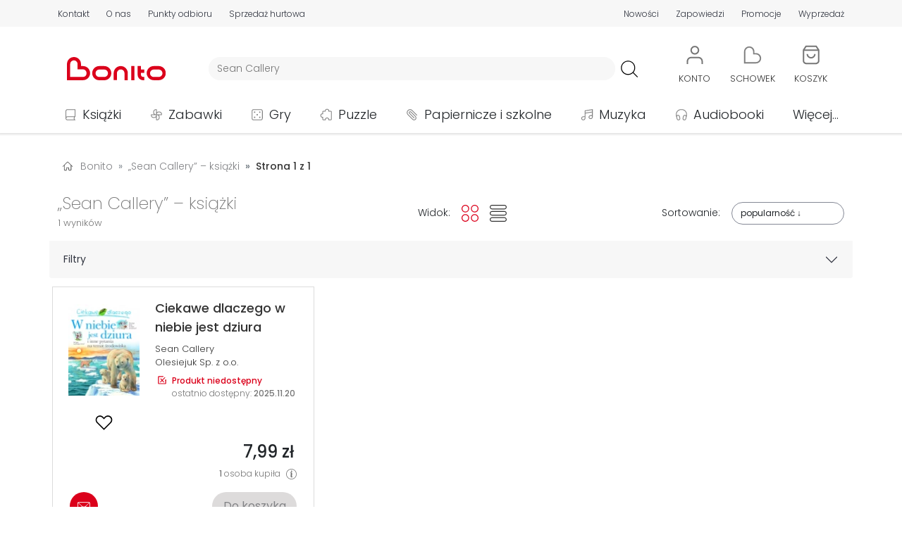

--- FILE ---
content_type: text/html; charset=UTF-8
request_url: https://bonito.pl/autor/Sean+Callery/
body_size: 18785
content:
<!DOCTYPE HTML>
<html lang="pl-PL">
<head>
<meta charset="utf-8">
<title>Sean Callery - książki</title>
<meta name="viewport" content="width=device-width, initial-scale=1">
<link rel="dns-prefetch" href="https://fonts.gstatic.com" crossorigin>
<link rel="apple-touch-icon" href="/assets/bonito/images/favicon_apple.png?v=1.1.59">
<link rel="icon" href="/assets/bonito/images/favicon.webp?v=1.1.59">
<link rel="shortcut icon" href="/assets/bonito/images/favicon.webp?v=1.1.59" type="image/x-icon">
<link rel="stylesheet" href="/assets/bonito/css/style-min.css?v=1.1.59" type="text/css">
<link rel="stylesheet" href="https://fonts.googleapis.com/css2?family=Poppins:ital,wght@0,100;0,200;0,300;0,400;0,500;0,600;0,700;0,800;0,900;1,100;1,200;1,300;1,400;1,500;1,600;1,700;1,800;1,900&display=swap" type="text/css">
<link rel="canonical" href="https://bonito.pl/autor/Sean+Callery/" />
<meta name="robots" content="index, follow">
<meta property="og:site_name" content="Bonito" />
<meta property="og:type" content="website" />
<meta property="twitter:card" content="summary_large_image" />
<meta property="twitter:site" content="@bonito_pl" />
<meta property="twitter:creator" content="@bonito_pl" />
<meta property="og:url" content="https://bonito.pl/autor/Sean+Callery/" />
<meta property="og:title" content="Sean Callery - książki" />
<meta property="twitter:title" content="Sean Callery - książki" />
<meta property="og:image" content="https://bonito.pl/assets/bonito/images/logo/bonito.svg" />
<meta property="og:image:alt" content="Bonito" />
<meta property="twitter:image" content="https://bonito.pl/assets/bonito/images/logo/bonito.svg" />
<meta property="twitter:image:alt" content="Bonito" />
<meta property="og:description" content="Sean Callery. Nowości i bestsellery autorstwa Sean Callery w naszej księgarni, np Ciekawe dlaczego w niebie jest dziura. Najnowsze książki, bestsellery, nowości w Bonito" />
<meta property="twitter:description" content="Sean Callery. Nowości i bestsellery autorstwa Sean Callery w naszej księgarni, np Ciekawe dlaczego w niebie jest dziura. Najnowsze książki, bestsellery, nowości w Bonito" />
<meta name="description" content="Sean Callery. Nowości i bestsellery autorstwa Sean Callery w naszej księgarni, np Ciekawe dlaczego w niebie jest dziura. Najnowsze książki, bestsellery, nowości w Bonito">
<script id="Cookiebot" src="https://consent.cookiebot.com/uc.js" data-cbid="43036d71-c20e-4f7f-ac56-9530bc578a3a" data-blockingmode="auto" type="text/javascript"></script>
<script async src="https://www.googletagmanager.com/gtag/js?id=G-GEDZG9P01T"></script>
<script>
window.dataLayer = window.dataLayer || [];
function gtag(){dataLayer.push(arguments);}
gtag('js', new Date());
gtag("consent", "default", {ad_personalization: "denied", ad_storage: "denied", ad_user_data: "denied", analytics_storage: "denied", functionality_storage: "denied", personalization_storage: "denied", security_storage: "granted", wait_for_update: 500});
gtag("set", "ads_data_redaction", true);
gtag("set", "url_passthrough", false);
gtag('set', {"page_title":"Sean Callery - ksi\u0105\u017cki"});
gtag('config', 'G-GEDZG9P01T');
</script>
<script src="/assets/bonito/js/script-min.js?v=1.1.59"></script>
<script src="/assets/bonito/bootstrap/dist/js/bootstrap.bundle.min.js" crossorigin="anonymous"></script>
</head>
<body>
<div id="topPosition" class="topPosition justify-content-center">
<div class="top w-100 m-0 p-0 d-flex justify-content-around" id="headerTopBar">
    <div class="container m-0 p-0 my-auto">
    <div class="row m-0 p-0">

    <div class="col-12 d-flex d-md-none justify-content-around">
    <div class="p-0 m-0 text-nowrap"><a href="/kontakt" class="color-top top-underline T3L">Kontakt</a></div>
    <div class="p-0 m-0 text-nowrap"><a href="/o-nas" class="color-top top-underline T3L">O nas</a></div>
    <div class="p-0 m-0 text-nowrap"><a href="/nowosci/ostatni-tydzien/" class="color-top top-underline T3L">Nowości</a></div>
    <div class="p-0 m-0 text-nowrap"><a href="/zapowiedzi/" class="color-top top-underline T3L">Zapowiedzi</a></div>
    <div class="p-0 m-0 text-nowrap"><a href="/promocje" class="color-top top-underline T3L">Promocje</a></div>
    <div class="p-0 m-0 text-nowrap"><a href="/wyprzedaz/" class="color-top top-underline T3L">Wyprzedaż</a></div>
    </div>

    <div class="col-12 d-none d-md-flex justify-content-between">

        <div class="p-0 ps-1 pe-1 pe-md-0 ps-md-0 m-0 d-flex align-items-center">
            <div class="p-0 m-0 pe-2 pe-md-3 pe-xl-4 text-nowrap"><a href="/kontakt" class="color-top top-underline T3L">Kontakt</a></div>
            <div class="p-0 m-0 pe-2 pe-md-3 pe-xl-4 text-nowrap"><a href="/o-nas" class="color-top top-underline T3L">O nas</a></div>
            <div class="p-0 m-0 pe-2 pe-md-3 pe-xl-4 text-nowrap d-none d-md-block"><a href="/odbior-osobisty" class="color-top top-underline T3L">Punkty odbioru</a></div>
            <div class="p-0 m-0 pe-2 pe-md-3 pe-xl-4 text-nowrap d-none d-lg-block"><a href="/sprzedaz-hurtowa" class="color-top top-underline T3L">Sprzedaż hurtowa</a></div>
        </div>

        <div class="p-0 ps-1 pe-1 pe-md-0 ps-md-0 m-0 d-flex align-items-center">
                        <!-- <div class="p-0 m-0 ps-2 ps-md-3 ps-xl-4 text-nowrap d-none d-md-block"><a href="/kategoria/podreczniki/?sale=0" class="color-red top-underline T3B">Podręczniki szkolne</a></div> -->
            <div class="p-0 m-0 ps-2 ps-md-3 ps-xl-4 text-nowrap"><a href="/nowosci/ostatni-tydzien/" class="color-top top-underline T3L">Nowości</a></div>
            <div class="p-0 m-0 ps-2 ps-md-3 ps-xl-4 text-nowrap"><a href="/zapowiedzi/" class="color-top top-underline T3L">Zapowiedzi</a></div>
            <div class="p-0 m-0 ps-2 ps-md-3 ps-xl-4 text-nowrap"><a href="/promocje" class="color-top top-underline T3L">Promocje</a></div>
            <div class="p-0 m-0 ps-2 ps-md-3 ps-xl-4 text-nowrap"><a href="/wyprzedaz/" class="color-top top-underline T3L">Wyprzedaż</a></div>
        </div>
        
    </div>
    </div>
    </div>
</div>
<div class="w-100 m-0 p-0 d-flex justify-content-center">
<div class="container m-0 p-0 mt-3">
    <div class="row d-flex justify-content-start justify-content-md-around justify-content-lg-start align-items-center header m-0">
        <div id="hamburger" class="col-2 col-md-6 col-lg-1 order-1 order-md-5 order-lg-1 d-block d-lg-none m-0 p-0">
            <div class="container p-0 m-0">
            <div class="row m-0 p-0">
            <div class="col-6 col-md-2">
                <a class="btn" data-bs-toggle="offcanvas" href="#hamburgerMenu" role="button" aria-controls="hamburgerMenu">
    <img loading="lazy" src="/assets/bonito/images/hamb.svg" class="hamb_icon" alt="hamburger" referrerpolicy="origin">
</a>

<div class="offcanvas offcanvas-start" tabindex="-1" id="hamburgerMenu" aria-labelledby="hamburgerMenuLabel">

    <div class="offcanvas-header">
        <span class="offcanvas-title ms-1 H3B" id="hamburgerMenuLabelMenu">Menu</span>
        <button type="button" class="btn-close text-reset" data-bs-dismiss="offcanvas" aria-label="Close"></button>
    </div>

    <div class="offcanvas-body">
        <div class="text-start">
            <ul class="list-unstyled">
            <li class="hamburger_list_menu d-flex align-items-center p-0 m-0">
            <a class="d-flex text-decoration-none T1L color-dark link_orange" href="/">
            <div class="d-flex align-items-center p-0 m-0" style="height: 35px; min-width: 315px;">
            <div class="d-flex" style="width: 45px;">
                    <img loading="lazy" src="/assets/bonito/images/home.svg" alt="Strona główna" class="hamburger_list_icon img-fluid" referrerpolicy="origin">
            </div>
            Strona główna
            </div>
            <div class="justify-content-end">
                    <img loading="lazy" src="/assets/bonito/images/strzalka-prawo.svg" alt="Strona główna" class="hamburger_list_icon p-0 m-0" referrerpolicy="origin">
            </div>
            </a>
            </li>

            <li class="hamburger_list_menu d-flex align-items-center p-0 m-0">
            <a class="d-flex text-decoration-none T1L color-dark link_orange" href="/kontakt">
            <div class="d-flex align-items-center p-0 m-0" style="height: 35px; min-width: 315px;">
            <div class="d-flex" style="width: 45px;">
                    <img loading="lazy" src="/assets/bonito/images/icon-chat.svg" alt="Strona główna" class="hamburger_list_icon img-fluid" style="max-height: 25px;" referrerpolicy="origin">
            </div>
            Kontakt
            </div>
            <div class="justify-content-end">
                    <img loading="lazy" src="/assets/bonito/images/strzalka-prawo.svg" alt="Strona główna" class="hamburger_list_icon p-0 m-0" referrerpolicy="origin">
            </div>
            </a>
            </li>

            <li class="hamburger_list_menu d-flex align-items-center">
            <a class="d-flex text-decoration-none T1L color-dark link_orange" href="/konto/">
            <div class="d-flex align-items-center p-0 m-0" style="height: 35px; min-width: 315px;">
                                <div class="d-flex" style="width: 45px;">
                <img loading="lazy" src="/assets/bonito/images/uzytkownik.svg" alt="Użytkownik" class="hamburger_list_icon img-fluid" referrerpolicy="origin">
            </div>Konto
            </div>
            <div class="justify-content-end">
                <img loading="lazy" src="/assets/bonito/images/strzalka-prawo.svg" alt="Konto" class="hamburger_list_icon p-0 m-0" referrerpolicy="origin">
            </div>
            </a>
            </li>
                
            <li class="hamburger_list_menu d-flex align-items-center">
            <a class="d-flex text-decoration-none T1L color-dark link_orange" href="/nowosci/ostatni-tydzien/">
            <div class="d-flex align-items-center p-0 m-0" style="height: 35px; min-width: 315px;">
            <div class="d-flex" style="width: 45px;">
                <img loading="lazy" src="/assets/bonito/images/icon-new.svg" alt="Nowości" class="hamburger_list_icon img-fluid" referrerpolicy="origin">
            </div>Nowości
            </div>
            <div class="justify-content-end">
                <img loading="lazy" src="/assets/bonito/images/strzalka-prawo.svg" alt="Nowości" class="hamburger_list_icon p-0 m-0" referrerpolicy="origin">
            </div>
            </a>    
            </li>

            <li class="hamburger_list_menu d-flex align-items-center">
            <a class="d-flex text-decoration-none T1L color-dark link_orange" href="/bestsellery/">
            <div class="d-flex align-items-center p-0 m-0" style="height: 35px; min-width: 315px;">
            <div class="d-flex" style="width: 45px;">
                <img loading="lazy" src="/assets/bonito/images/icon-bestseller.svg" alt="Bestsellery" class="hamburger_list_icon img-fluid" referrerpolicy="origin">
            </div>Bestsellery
            </div>
            <div class="justify-content-end">
                <img loading="lazy" src="/assets/bonito/images/strzalka-prawo.svg" alt="Bestsellery" class="hamburger_list_icon p-0 m-0" referrerpolicy="origin">
            </div>
            </a>    
            </li>

            <li class="hamburger_list_menu d-flex align-items-center">
            <a class="d-flex text-decoration-none T1L color-dark link_orange" href="/zapowiedzi/">
            <div class="d-flex align-items-center p-0 m-0" style="height: 35px; min-width: 315px;">
            <div class="d-flex" style="width: 45px;">
                <img loading="lazy" src="/assets/bonito/images/icon-announcement.svg" alt="Zapowiedzi" class="hamburger_list_icon img-fluid" referrerpolicy="origin">
            </div>Zapowiedzi
            </div>
            <div class="justify-content-end">
                <img loading="lazy" src="/assets/bonito/images/strzalka-prawo.svg" alt="Zapowiedzi" class="hamburger_list_icon p-0 m-0" referrerpolicy="origin">
            </div>
            </a>    
            </li>

            <li class="hamburger_list_menu d-flex align-items-center">
            <a class="d-flex text-decoration-none T1L color-dark link_orange" href="/promocje">
            <div class="d-flex align-items-center p-0 m-0" style="height: 35px; min-width: 315px;">
            <div class="d-flex" style="width: 45px;">
                <img loading="lazy" src="/assets/bonito/images/icon-promotion.svg" alt="Nowości" class="hamburger_list_icon img-fluid" referrerpolicy="origin">
            </div>Promocje
            </div>
            <div class="justify-content-end">
                <img loading="lazy" src="/assets/bonito/images/strzalka-prawo.svg" alt="Promocje" class="hamburger_list_icon p-0 m-0" referrerpolicy="origin">
            </div>
            </a>    
            </li>

            <li class="hamburger_list_menu d-flex align-items-center">
            <a class="d-flex text-decoration-none T1L color-dark link_orange" href="/wyprzedaz/">
            <div class="d-flex align-items-center p-0 m-0" style="height: 35px; min-width: 315px;">
            <div class="d-flex" style="width: 45px;">
                <img loading="lazy" src="/assets/bonito/images/icon-sale.svg" alt="Wyprzedaż" class="hamburger_list_icon img-fluid" referrerpolicy="origin">
            </div>Wyprzedaż
            </div>
            <div class="justify-content-end">
                <img loading="lazy" src="/assets/bonito/images/strzalka-prawo.svg" alt="Wyprzedaż" class="hamburger_list_icon p-0 m-0" referrerpolicy="origin">
            </div>
            </a>    
            </li>

            <li class="hamburger_list_menu d-flex align-items-center">
            <a class="d-flex text-decoration-none T1L color-dark link_orange" href="/odbior-osobisty">
            <div class="d-flex align-items-center p-0 m-0" style="height: 35px; min-width: 315px;">
            <div class="d-flex" style="width: 45px;">
                <img loading="lazy" src="/assets/bonito/images/lokalizacja-1.svg" alt="Punkty odbioru" class="hamburger_list_icon img-fluid" referrerpolicy="origin">
            </div>Punkty odbioru
            </div>
            <div class="justify-content-end">
                <img loading="lazy" src="/assets/bonito/images/strzalka-prawo.svg" alt="Punkty odbioru" class="hamburger_list_icon p-0 m-0" referrerpolicy="origin">
            </div>
            </a>
            </li>

            <li class="hamburger_list_menu d-flex align-items-center">
            <a class="d-flex text-decoration-none T1L color-dark link_orange" href="/dostawa">
            <div class="d-flex align-items-center p-0 m-0" style="height: 35px; min-width: 315px;">
            <div class="d-flex" style="width: 45px;">
                    <img loading="lazy" src="/assets/bonito/images/dostawa.svg" alt="Koszty dostawy" class="hamburger_list_icon img-fluid" referrerpolicy="origin">
            </div>Koszty dostawy
            </div>
            <div class="justify-content-end">
                    <img loading="lazy" src="/assets/bonito/images/strzalka-prawo.svg" alt="Koszty dostawy" class="hamburger_list_icon p-0 m-0" referrerpolicy="origin">
            </div>
            </a>
            </li>
            </ul>
        </div>

        <div class="offcanvas-header ps-0">
            <span class="offcanvas-title ms-1 H3B" id="hamburgerMenuLabelCategories">Kategorie</span>
        </div>

        <div class="text-start">
            <ul class="list-unstyled">

            <li class="hamburger_list_menu d-flex align-items-center">
                    <div class="dropdown">
                        <button class="d-flex btn hamb_dropdown_button text-decoration-none T1L color-dark" type="button" id="dropdownMenuCategoriesButton1" data-bs-toggle="dropdown">
                        <div class="d-flex align-items-center p-0 m-0 link_orange" style="height: 35px; min-width: 315px;">
                        <div class="d-flex" style="width: 45px;">
                        <img loading="lazy" src="/img/0/images/ikony/kategorie_ksiazki.svg" alt="Książki" class="hamburger_list_icon p-1" referrerpolicy="origin">
                        </div>Książki
                        </div>
                        <div class="justify-content-end">
                        <img loading="lazy" src="/assets/bonito/images/arrow-down.svg" alt="Punkty odbioru" class="hamburger_list_icon p-0 m-0" referrerpolicy="origin">
                        </div>
                        </button>
                        <ul class="dropdown-menu hamb_dropdown" aria-labelledby="dropdownMenuCategoriesButton1"><li><div class="d-flex align-items-center justify-content-between T1L dropdown-item ordering_dropdown_item" 
                             style="cursor: pointer;"
                             onclick="location.assign('/kategoria/ksiazki/?sale=0')"><div><a class="ordering_dropdown_item T1L" href="/kategoria/ksiazki/?sale=0">Pokaż wszystkie</a></div><div class="ps-2"><span style="font-size: 0.8em;">164722</span></div></div></li><li><a class="T1L dropdown-item ordering_dropdown_item" href="/bestsellery/ksiazki/">Bestsellery</a></li><li><a class="T1L dropdown-item ordering_dropdown_item" href="/kategoria/ksiazki/?ordering=5">Nowości</a></li><li><a class="T1L dropdown-item ordering_dropdown_item" href="/kategoria/ksiazki/?sale=1">Wyprzedaż</a></li><li><a class="T1L dropdown-item ordering_dropdown_item" href="/wydawnictwo/Olesiejuk+Sp.+z+o.o./"><div class="d-flex align-items-center justify-content-between" style="min-height: 36px;"><div>Wydawnictwo Olesiejuk</div><div><img loading="lazy" src="/assets/bonito/images/Olesiejuk/Olesiejuk.webp" alt="Olesiejuk" class="button-menu-img-logo-hamb img-fluid ps-2" style="height: 30px;" referrerpolicy="origin"></div></div></a></li><li><a class="T1L dropdown-item ordering_dropdown_item" href="/wydawnictwo/Agora/"><div class="d-flex align-items-center justify-content-between" style="min-height: 36px;"><div>Wydawnictwo Agora</div><div><img loading="lazy" src="/assets/bonito/images/Agora/logoAgora.webp" alt="Agora" class="button-menu-img-logo-hamb img-fluid ps-2" style="height: 30px;" referrerpolicy="origin"></div></div></a></li><li><a class="T1L dropdown-item ordering_dropdown_item" href="/wydawnictwo/WAM/"><div class="d-flex align-items-center justify-content-between" style="min-height: 36px;"><div>Wydawnictwo WAM</div><div><img loading="lazy" src="/assets/bonito/images/WAM/logoWAM.svg" alt="WAM" class="button-menu-img-logo-hamb img-fluid ps-2" style="height: 36px;" referrerpolicy="origin"></div></div></a></li><li><a class="T1L dropdown-item ordering_dropdown_item" href="/wydawnictwo/Znak/"><div class="d-flex align-items-center justify-content-between" style="min-height: 36px;"><div>Wydawnictwo Znak</div><div><img loading="lazy" src="/assets/bonito/images/Znak/logoZnak.svg" alt="Znak" class="button-menu-img-logo-hamb img-fluid ps-2" style="height: 36px; padding-top: 4px; padding-bottom: 4pt;" referrerpolicy="origin"></div></div></a></li><li><hr class="dropdown-divider"></li><li><div class="d-flex align-items-center justify-content-between T1L dropdown-item ordering_dropdown_item" 
                            style="cursor: pointer;" 
                            onclick="location.assign('/kategoria/albumy/?sale=0')">
                            <div><a class="ordering_dropdown_item T1L" href="/kategoria/albumy/?sale=0">Albumy</a></div><div class="ps-2"><span style="font-size: 0.8em;">1306</span></div></div></li><li><div class="d-flex align-items-center justify-content-between T1L dropdown-item ordering_dropdown_item" 
                            style="cursor: pointer;" 
                            onclick="location.assign('/kategoria/czasopisma/?sale=0')">
                            <div><a class="ordering_dropdown_item T1L" href="/kategoria/czasopisma/?sale=0">Czasopisma</a></div><div class="ps-2"><span style="font-size: 0.8em;">778</span></div></div></li><li><div class="d-flex align-items-center justify-content-between T1L dropdown-item ordering_dropdown_item" 
                            style="cursor: pointer;" 
                            onclick="location.assign('/kategoria/ksiazki-dla-dzieci/?sale=0')">
                            <div><a class="ordering_dropdown_item T1L" href="/kategoria/ksiazki-dla-dzieci/?sale=0">Dla dzieci</a></div><div class="ps-2"><span style="font-size: 0.8em;">25522</span></div></div></li><li><div class="d-flex align-items-center justify-content-between T1L dropdown-item ordering_dropdown_item" 
                            style="cursor: pointer;" 
                            onclick="location.assign('/kategoria/ksiazki-dla-mlodziezy/?sale=0')">
                            <div><a class="ordering_dropdown_item T1L" href="/kategoria/ksiazki-dla-mlodziezy/?sale=0">Dla młodzieży</a></div><div class="ps-2"><span style="font-size: 0.8em;">3720</span></div></div></li><li><div class="d-flex align-items-center justify-content-between T1L dropdown-item ordering_dropdown_item" 
                            style="cursor: pointer;" 
                            onclick="location.assign('/kategoria/ksiazki-encyklopedie-i-slowniki/?sale=0')">
                            <div><a class="ordering_dropdown_item T1L" href="/kategoria/ksiazki-encyklopedie-i-slowniki/?sale=0">Encyklopedie i słowniki</a></div><div class="ps-2"><span style="font-size: 0.8em;">643</span></div></div></li><li><div class="d-flex align-items-center justify-content-between T1L dropdown-item ordering_dropdown_item" 
                            style="cursor: pointer;" 
                            onclick="location.assign('/kategoria/historia/?sale=0')">
                            <div><a class="ordering_dropdown_item T1L" href="/kategoria/historia/?sale=0">Historia</a></div><div class="ps-2"><span style="font-size: 0.8em;">4551</span></div></div></li><li><div class="d-flex align-items-center justify-content-between T1L dropdown-item ordering_dropdown_item" 
                            style="cursor: pointer;" 
                            onclick="location.assign('/kategoria/ksiazki-jezyki-obce/?sale=0')">
                            <div><a class="ordering_dropdown_item T1L" href="/kategoria/ksiazki-jezyki-obce/?sale=0">Języki obce</a></div><div class="ps-2"><span style="font-size: 0.8em;">2578</span></div></div></li><li><div class="d-flex align-items-center justify-content-between T1L dropdown-item ordering_dropdown_item" 
                            style="cursor: pointer;" 
                            onclick="location.assign('/kategoria/kalendarze/?sale=0')">
                            <div><a class="ordering_dropdown_item T1L" href="/kategoria/kalendarze/?sale=0">Kalendarze</a></div><div class="ps-2"><span style="font-size: 0.8em;">4656</span></div></div></li><li><div class="d-flex align-items-center justify-content-between T1L dropdown-item ordering_dropdown_item" 
                            style="cursor: pointer;" 
                            onclick="location.assign('/kategoria/komiksy/?sale=0')">
                            <div><a class="ordering_dropdown_item T1L" href="/kategoria/komiksy/?sale=0">Komiksy</a></div><div class="ps-2"><span style="font-size: 0.8em;">7788</span></div></div></li><li><div class="d-flex align-items-center justify-content-between T1L dropdown-item ordering_dropdown_item" 
                            style="cursor: pointer;" 
                            onclick="location.assign('/kategoria/ksiazki-ksiazki-ukrainskie/?sale=0')">
                            <div><a class="ordering_dropdown_item T1L" href="/kategoria/ksiazki-ksiazki-ukrainskie/?sale=0">Książki ukraińskie 🇺🇦</a></div><div class="ps-2"><span style="font-size: 0.8em;">412</span></div></div></li><li><div class="d-flex align-items-center justify-content-between T1L dropdown-item ordering_dropdown_item" 
                            style="cursor: pointer;" 
                            onclick="location.assign('/kategoria/ksiazki-kucharskie/?sale=0')">
                            <div><a class="ordering_dropdown_item T1L" href="/kategoria/ksiazki-kucharskie/?sale=0">Kulinaria</a></div><div class="ps-2"><span style="font-size: 0.8em;">923</span></div></div></li><li><div class="d-flex align-items-center justify-content-between T1L dropdown-item ordering_dropdown_item" 
                            style="cursor: pointer;" 
                            onclick="location.assign('/kategoria/ksiazki-literatura-faktu-i-publicystyka/?sale=0')">
                            <div><a class="ordering_dropdown_item T1L" href="/kategoria/ksiazki-literatura-faktu-i-publicystyka/?sale=0">Literatura faktu i publicystyka</a></div><div class="ps-2"><span style="font-size: 0.8em;">4457</span></div></div></li><li><div class="d-flex align-items-center justify-content-between T1L dropdown-item ordering_dropdown_item" 
                            style="cursor: pointer;" 
                            onclick="location.assign('/kategoria/ksiazki-literatura-naukowa/?sale=0')">
                            <div><a class="ordering_dropdown_item T1L" href="/kategoria/ksiazki-literatura-naukowa/?sale=0">Literatura naukowa</a></div><div class="ps-2"><span style="font-size: 0.8em;">20826</span></div></div></li><li><div class="d-flex align-items-center justify-content-between T1L dropdown-item ordering_dropdown_item" 
                            style="cursor: pointer;" 
                            onclick="location.assign('/kategoria/ksiazki-literatura-obcojezyczna/?sale=0')">
                            <div><a class="ordering_dropdown_item T1L" href="/kategoria/ksiazki-literatura-obcojezyczna/?sale=0">Literatura obcojęzyczna</a></div><div class="ps-2"><span style="font-size: 0.8em;">3571</span></div></div></li><li><div class="d-flex align-items-center justify-content-between T1L dropdown-item ordering_dropdown_item" 
                            style="cursor: pointer;" 
                            onclick="location.assign('/kategoria/literatura-piekna/?sale=0')">
                            <div><a class="ordering_dropdown_item T1L" href="/kategoria/literatura-piekna/?sale=0">Literatura piękna</a></div><div class="ps-2"><span style="font-size: 0.8em;">36944</span></div></div></li><li><div class="d-flex align-items-center justify-content-between T1L dropdown-item ordering_dropdown_item" 
                            style="cursor: pointer;" 
                            onclick="location.assign('/kategoria/podreczniki/?sale=0')">
                            <div><a class="ordering_dropdown_item T1L" href="/kategoria/podreczniki/?sale=0">Podręczniki</a></div><div class="ps-2"><span style="font-size: 0.8em;">13092</span></div></div></li><li><div class="d-flex align-items-center justify-content-between T1L dropdown-item ordering_dropdown_item" 
                            style="cursor: pointer;" 
                            onclick="location.assign('/kategoria/podroze/?sale=0')">
                            <div><a class="ordering_dropdown_item T1L" href="/kategoria/podroze/?sale=0">Podróże</a></div><div class="ps-2"><span style="font-size: 0.8em;">3155</span></div></div></li><li><div class="d-flex align-items-center justify-content-between T1L dropdown-item ordering_dropdown_item" 
                            style="cursor: pointer;" 
                            onclick="location.assign('/kategoria/poradniki/?sale=0')">
                            <div><a class="ordering_dropdown_item T1L" href="/kategoria/poradniki/?sale=0">Poradniki</a></div><div class="ps-2"><span style="font-size: 0.8em;">7849</span></div></div></li><li><div class="d-flex align-items-center justify-content-between T1L dropdown-item ordering_dropdown_item" 
                            style="cursor: pointer;" 
                            onclick="location.assign('/kategoria/ksiazki-pozostale/?sale=0')">
                            <div><a class="ordering_dropdown_item T1L" href="/kategoria/ksiazki-pozostale/?sale=0">Pozostałe</a></div><div class="ps-2"><span style="font-size: 0.8em;">11536</span></div></div></li><li><div class="d-flex align-items-center justify-content-between T1L dropdown-item ordering_dropdown_item" 
                            style="cursor: pointer;" 
                            onclick="location.assign('/kategoria/ksiazki-religie-i-religioznawstwo/?sale=0')">
                            <div><a class="ordering_dropdown_item T1L" href="/kategoria/ksiazki-religie-i-religioznawstwo/?sale=0">Religie i religioznawstwo</a></div><div class="ps-2"><span style="font-size: 0.8em;">6870</span></div></div></li><li><div class="d-flex align-items-center justify-content-between T1L dropdown-item ordering_dropdown_item" 
                            style="cursor: pointer;" 
                            onclick="location.assign('/kategoria/ksiazki-rozrywka-hobby/?sale=0')">
                            <div><a class="ordering_dropdown_item T1L" href="/kategoria/ksiazki-rozrywka-hobby/?sale=0">Rozrywka, hobby</a></div><div class="ps-2"><span style="font-size: 0.8em;">3259</span></div></div></li><li><div class="d-flex align-items-center justify-content-between T1L dropdown-item ordering_dropdown_item" 
                            style="cursor: pointer;" 
                            onclick="location.assign('/kategoria/ksiazki-z-autografem/?sale=0')">
                            <div><a class="ordering_dropdown_item T1L" href="/kategoria/ksiazki-z-autografem/?sale=0">Z autografem</a></div><div class="ps-2"><span style="font-size: 0.8em;">86</span></div></div></li></ul></div></li><li class="hamburger_list_menu d-flex align-items-center">
                    <div class="dropdown">
                        <button class="d-flex btn hamb_dropdown_button text-decoration-none T1L color-dark" type="button" id="dropdownMenuCategoriesButton2" data-bs-toggle="dropdown">
                        <div class="d-flex align-items-center p-0 m-0 link_orange" style="height: 35px; min-width: 315px;">
                        <div class="d-flex" style="width: 45px;">
                        <img loading="lazy" src="/img/0/images/ikony/kategorie_zabawki.svg" alt="Zabawki" class="hamburger_list_icon p-1" referrerpolicy="origin">
                        </div>Zabawki
                        </div>
                        <div class="justify-content-end">
                        <img loading="lazy" src="/assets/bonito/images/arrow-down.svg" alt="Punkty odbioru" class="hamburger_list_icon p-0 m-0" referrerpolicy="origin">
                        </div>
                        </button>
                        <ul class="dropdown-menu hamb_dropdown" aria-labelledby="dropdownMenuCategoriesButton2"><li><div class="d-flex align-items-center justify-content-between T1L dropdown-item ordering_dropdown_item" 
                             style="cursor: pointer;"
                             onclick="location.assign('/kategoria/zabawki/?sale=0')"><div><a class="ordering_dropdown_item T1L" href="/kategoria/zabawki/?sale=0">Pokaż wszystkie</a></div><div class="ps-2"><span style="font-size: 0.8em;">50243</span></div></div></li><li><a class="T1L dropdown-item ordering_dropdown_item" href="/bestsellery/zabawki/">Bestsellery</a></li><li><a class="T1L dropdown-item ordering_dropdown_item" href="/kategoria/zabawki/?ordering=5">Nowości</a></li><li><a class="T1L dropdown-item ordering_dropdown_item" href="/kategoria/zabawki/?sale=1">Wyprzedaż</a></li><li><a class="T1L dropdown-item ordering_dropdown_item" href="/kategoria/klocki-lego/?sale=0"><div class="d-flex align-items-center justify-content-between"><div>LEGO</div><div><img loading="lazy" src="/assets/bonito/images/LEGO/logoLEGO.svg" alt="LEGO" class="img-fluid ps-2" style="height: 36px;" referrerpolicy="origin"></div></div></a></li><li><hr class="dropdown-divider"></li><li><div class="d-flex align-items-center justify-content-between T1L dropdown-item ordering_dropdown_item" 
                            style="cursor: pointer;" 
                            onclick="location.assign('/kategoria/zabawki-akcesoria-domowe/?sale=0')">
                            <div><a class="ordering_dropdown_item T1L" href="/kategoria/zabawki-akcesoria-domowe/?sale=0">Akcesoria domowe</a></div><div class="ps-2"><span style="font-size: 0.8em;">2166</span></div></div></li><li><div class="d-flex align-items-center justify-content-between T1L dropdown-item ordering_dropdown_item" 
                            style="cursor: pointer;" 
                            onclick="location.assign('/kategoria/zabawki-akcesoria-sklepowe/?sale=0')">
                            <div><a class="ordering_dropdown_item T1L" href="/kategoria/zabawki-akcesoria-sklepowe/?sale=0">Akcesoria sklepowe</a></div><div class="ps-2"><span style="font-size: 0.8em;">81</span></div></div></li><li><div class="d-flex align-items-center justify-content-between T1L dropdown-item ordering_dropdown_item" 
                            style="cursor: pointer;" 
                            onclick="location.assign('/kategoria/banki-mydlane/?sale=0')">
                            <div><a class="ordering_dropdown_item T1L" href="/kategoria/banki-mydlane/?sale=0">Bańki mydlane</a></div><div class="ps-2"><span style="font-size: 0.8em;">495</span></div></div></li><li><div class="d-flex align-items-center justify-content-between T1L dropdown-item ordering_dropdown_item" 
                            style="cursor: pointer;" 
                            onclick="location.assign('/kategoria/breloki/?sale=0')">
                            <div><a class="ordering_dropdown_item T1L" href="/kategoria/breloki/?sale=0">Breloki</a></div><div class="ps-2"><span style="font-size: 0.8em;">953</span></div></div></li><li><div class="d-flex align-items-center justify-content-between T1L dropdown-item ordering_dropdown_item" 
                            style="cursor: pointer;" 
                            onclick="location.assign('/kategoria/zabawki-dla-dziewczynek/?sale=0')">
                            <div><a class="ordering_dropdown_item T1L" href="/kategoria/zabawki-dla-dziewczynek/?sale=0">Dla dziewczynek</a></div><div class="ps-2"><span style="font-size: 0.8em;">1240</span></div></div></li><li><div class="d-flex align-items-center justify-content-between T1L dropdown-item ordering_dropdown_item" 
                            style="cursor: pointer;" 
                            onclick="location.assign('/kategoria/zabawki-dla-niemowlat/?sale=0')">
                            <div><a class="ordering_dropdown_item T1L" href="/kategoria/zabawki-dla-niemowlat/?sale=0">Dla niemowląt</a></div><div class="ps-2"><span style="font-size: 0.8em;">2722</span></div></div></li><li><div class="d-flex align-items-center justify-content-between T1L dropdown-item ordering_dropdown_item" 
                            style="cursor: pointer;" 
                            onclick="location.assign('/kategoria/zabawki-dmuchane/?sale=0')">
                            <div><a class="ordering_dropdown_item T1L" href="/kategoria/zabawki-dmuchane/?sale=0">Dmuchane</a></div><div class="ps-2"><span style="font-size: 0.8em;">153</span></div></div></li><li><div class="d-flex align-items-center justify-content-between T1L dropdown-item ordering_dropdown_item" 
                            style="cursor: pointer;" 
                            onclick="location.assign('/kategoria/zabawki-drewniane/?sale=0')">
                            <div><a class="ordering_dropdown_item T1L" href="/kategoria/zabawki-drewniane/?sale=0">Drewniane</a></div><div class="ps-2"><span style="font-size: 0.8em;">553</span></div></div></li><li><div class="d-flex align-items-center justify-content-between T1L dropdown-item ordering_dropdown_item" 
                            style="cursor: pointer;" 
                            onclick="location.assign('/kategoria/zabawki-edukacyjne/?sale=0')">
                            <div><a class="ordering_dropdown_item T1L" href="/kategoria/zabawki-edukacyjne/?sale=0">Edukacyjne</a></div><div class="ps-2"><span style="font-size: 0.8em;">1762</span></div></div></li><li><div class="d-flex align-items-center justify-content-between T1L dropdown-item ordering_dropdown_item" 
                            style="cursor: pointer;" 
                            onclick="location.assign('/kategoria/figurki/?sale=0')">
                            <div><a class="ordering_dropdown_item T1L" href="/kategoria/figurki/?sale=0">Figurki</a></div><div class="ps-2"><span style="font-size: 0.8em;">4254</span></div></div></li><li><div class="d-flex align-items-center justify-content-between T1L dropdown-item ordering_dropdown_item" 
                            style="cursor: pointer;" 
                            onclick="location.assign('/kategoria/zabawki-gadzety-licencjonowane/?sale=0')">
                            <div><a class="ordering_dropdown_item T1L" href="/kategoria/zabawki-gadzety-licencjonowane/?sale=0">Gadżety licencjonowane</a></div><div class="ps-2"><span style="font-size: 0.8em;">26</span></div></div></li><li><div class="d-flex align-items-center justify-content-between T1L dropdown-item ordering_dropdown_item" 
                            style="cursor: pointer;" 
                            onclick="location.assign('/kategoria/zabawki-instrumenty-muzyczne/?sale=0')">
                            <div><a class="ordering_dropdown_item T1L" href="/kategoria/zabawki-instrumenty-muzyczne/?sale=0">Instrumenty muzyczne</a></div><div class="ps-2"><span style="font-size: 0.8em;">428</span></div></div></li><li><div class="d-flex align-items-center justify-content-between T1L dropdown-item ordering_dropdown_item" 
                            style="cursor: pointer;" 
                            onclick="location.assign('/kategoria/zabawki-kapielowe/?sale=0')">
                            <div><a class="ordering_dropdown_item T1L" href="/kategoria/zabawki-kapielowe/?sale=0">Kąpielowe</a></div><div class="ps-2"><span style="font-size: 0.8em;">671</span></div></div></li><li><div class="d-flex align-items-center justify-content-between T1L dropdown-item ordering_dropdown_item" 
                            style="cursor: pointer;" 
                            onclick="location.assign('/kategoria/klocki/?sale=0')">
                            <div><a class="ordering_dropdown_item T1L" href="/kategoria/klocki/?sale=0">Klocki</a></div><div class="ps-2"><span style="font-size: 0.8em;">2159</span></div></div></li><li><div class="d-flex align-items-center justify-content-between T1L dropdown-item ordering_dropdown_item" 
                            style="cursor: pointer;" 
                            onclick="location.assign('/kategoria/klocki-lego/?sale=0')">
                            <div><a class="ordering_dropdown_item T1L" href="/kategoria/klocki-lego/?sale=0">Klocki LEGO</a></div><div class="ps-2"><span style="font-size: 0.8em;">791</span></div></div></li><li><div class="d-flex align-items-center justify-content-between T1L dropdown-item ordering_dropdown_item" 
                            style="cursor: pointer;" 
                            onclick="location.assign('/kategoria/playmobil/?sale=0')">
                            <div><a class="ordering_dropdown_item T1L" href="/kategoria/playmobil/?sale=0">Klocki Playmobil</a></div><div class="ps-2"><span style="font-size: 0.8em;">248</span></div></div></li><li><div class="d-flex align-items-center justify-content-between T1L dropdown-item ordering_dropdown_item" 
                            style="cursor: pointer;" 
                            onclick="location.assign('/kategoria/lalki/?sale=0')">
                            <div><a class="ordering_dropdown_item T1L" href="/kategoria/lalki/?sale=0">Lalki</a></div><div class="ps-2"><span style="font-size: 0.8em;">3422</span></div></div></li><li><div class="d-flex align-items-center justify-content-between T1L dropdown-item ordering_dropdown_item" 
                            style="cursor: pointer;" 
                            onclick="location.assign('/kategoria/zabawki-maskotki/?sale=0')">
                            <div><a class="ordering_dropdown_item T1L" href="/kategoria/zabawki-maskotki/?sale=0">Maskotki</a></div><div class="ps-2"><span style="font-size: 0.8em;">3750</span></div></div></li><li><div class="d-flex align-items-center justify-content-between T1L dropdown-item ordering_dropdown_item" 
                            style="cursor: pointer;" 
                            onclick="location.assign('/kategoria/zabawki-masy-plastyczne/?sale=0')">
                            <div><a class="ordering_dropdown_item T1L" href="/kategoria/zabawki-masy-plastyczne/?sale=0">Masy plastyczne</a></div><div class="ps-2"><span style="font-size: 0.8em;">612</span></div></div></li><li><div class="d-flex align-items-center justify-content-between T1L dropdown-item ordering_dropdown_item" 
                            style="cursor: pointer;" 
                            onclick="location.assign('/kategoria/zabawki-militarne/?sale=0')">
                            <div><a class="ordering_dropdown_item T1L" href="/kategoria/zabawki-militarne/?sale=0">Militarne</a></div><div class="ps-2"><span style="font-size: 0.8em;">917</span></div></div></li><li><div class="d-flex align-items-center justify-content-between T1L dropdown-item ordering_dropdown_item" 
                            style="cursor: pointer;" 
                            onclick="location.assign('/kategoria/modele-do-sklejania/?sale=0')">
                            <div><a class="ordering_dropdown_item T1L" href="/kategoria/modele-do-sklejania/?sale=0">Modele do sklejania</a></div><div class="ps-2"><span style="font-size: 0.8em;">527</span></div></div></li><li><div class="d-flex align-items-center justify-content-between T1L dropdown-item ordering_dropdown_item" 
                            style="cursor: pointer;" 
                            onclick="location.assign('/kategoria/zabawki-narzedzia-i-warsztaty/?sale=0')">
                            <div><a class="ordering_dropdown_item T1L" href="/kategoria/zabawki-narzedzia-i-warsztaty/?sale=0">Narzędzia i warsztaty</a></div><div class="ps-2"><span style="font-size: 0.8em;">157</span></div></div></li><li><div class="d-flex align-items-center justify-content-between T1L dropdown-item ordering_dropdown_item" 
                            style="cursor: pointer;" 
                            onclick="location.assign('/kategoria/zabawki-ogrodowe/?sale=0')">
                            <div><a class="ordering_dropdown_item T1L" href="/kategoria/zabawki-ogrodowe/?sale=0">Ogrodowe</a></div><div class="ps-2"><span style="font-size: 0.8em;">1037</span></div></div></li><li><div class="d-flex align-items-center justify-content-between T1L dropdown-item ordering_dropdown_item" 
                            style="cursor: pointer;" 
                            onclick="location.assign('/kategoria/pistolety-na-wode/?sale=0')">
                            <div><a class="ordering_dropdown_item T1L" href="/kategoria/pistolety-na-wode/?sale=0">Pistolety na wodę</a></div><div class="ps-2"><span style="font-size: 0.8em;">35</span></div></div></li><li><div class="d-flex align-items-center justify-content-between T1L dropdown-item ordering_dropdown_item" 
                            style="cursor: pointer;" 
                            onclick="location.assign('/kategoria/zabawki-pojazdy/?sale=0')">
                            <div><a class="ordering_dropdown_item T1L" href="/kategoria/zabawki-pojazdy/?sale=0">Pojazdy</a></div><div class="ps-2"><span style="font-size: 0.8em;">6245</span></div></div></li><li><div class="d-flex align-items-center justify-content-between T1L dropdown-item ordering_dropdown_item" 
                            style="cursor: pointer;" 
                            onclick="location.assign('/kategoria/zabawki-pozostale/?sale=0')">
                            <div><a class="ordering_dropdown_item T1L" href="/kategoria/zabawki-pozostale/?sale=0">Pozostałe</a></div><div class="ps-2"><span style="font-size: 0.8em;">1184</span></div></div></li><li><div class="d-flex align-items-center justify-content-between T1L dropdown-item ordering_dropdown_item" 
                            style="cursor: pointer;" 
                            onclick="location.assign('/kategoria/zabawki-roboty/?sale=0')">
                            <div><a class="ordering_dropdown_item T1L" href="/kategoria/zabawki-roboty/?sale=0">Roboty</a></div><div class="ps-2"><span style="font-size: 0.8em;">143</span></div></div></li><li><div class="d-flex align-items-center justify-content-between T1L dropdown-item ordering_dropdown_item" 
                            style="cursor: pointer;" 
                            onclick="location.assign('/kategoria/zabawki-sport/?sale=0')">
                            <div><a class="ordering_dropdown_item T1L" href="/kategoria/zabawki-sport/?sale=0">Sport</a></div><div class="ps-2"><span style="font-size: 0.8em;">1787</span></div></div></li><li><div class="d-flex align-items-center justify-content-between T1L dropdown-item ordering_dropdown_item" 
                            style="cursor: pointer;" 
                            onclick="location.assign('/kategoria/zabawki-torebki/?sale=0')">
                            <div><a class="ordering_dropdown_item T1L" href="/kategoria/zabawki-torebki/?sale=0">Torebki</a></div><div class="ps-2"><span style="font-size: 0.8em;">382</span></div></div></li><li><div class="d-flex align-items-center justify-content-between T1L dropdown-item ordering_dropdown_item" 
                            style="cursor: pointer;" 
                            onclick="location.assign('/kategoria/zabawki-transformersy/?sale=0')">
                            <div><a class="ordering_dropdown_item T1L" href="/kategoria/zabawki-transformersy/?sale=0">Transformersy</a></div><div class="ps-2"><span style="font-size: 0.8em;">30</span></div></div></li><li><div class="d-flex align-items-center justify-content-between T1L dropdown-item ordering_dropdown_item" 
                            style="cursor: pointer;" 
                            onclick="location.assign('/kategoria/zabawki-zabawki-kreatywne/?sale=0')">
                            <div><a class="ordering_dropdown_item T1L" href="/kategoria/zabawki-zabawki-kreatywne/?sale=0">Zabawki kreatywne</a></div><div class="ps-2"><span style="font-size: 0.8em;">4522</span></div></div></li><li><div class="d-flex align-items-center justify-content-between T1L dropdown-item ordering_dropdown_item" 
                            style="cursor: pointer;" 
                            onclick="location.assign('/kategoria/zabawki-zawody/?sale=0')">
                            <div><a class="ordering_dropdown_item T1L" href="/kategoria/zabawki-zawody/?sale=0">Zawody</a></div><div class="ps-2"><span style="font-size: 0.8em;">415</span></div></div></li></ul></div></li><li class="hamburger_list_menu d-flex align-items-center">
                    <div class="dropdown">
                        <button class="d-flex btn hamb_dropdown_button text-decoration-none T1L color-dark" type="button" id="dropdownMenuCategoriesButton3" data-bs-toggle="dropdown">
                        <div class="d-flex align-items-center p-0 m-0 link_orange" style="height: 35px; min-width: 315px;">
                        <div class="d-flex" style="width: 45px;">
                        <img loading="lazy" src="/img/0/images/ikony/kategorie_gry_planszowe.svg" alt="Gry" class="hamburger_list_icon p-1" referrerpolicy="origin">
                        </div>Gry
                        </div>
                        <div class="justify-content-end">
                        <img loading="lazy" src="/assets/bonito/images/arrow-down.svg" alt="Punkty odbioru" class="hamburger_list_icon p-0 m-0" referrerpolicy="origin">
                        </div>
                        </button>
                        <ul class="dropdown-menu hamb_dropdown" aria-labelledby="dropdownMenuCategoriesButton3"><li><div class="d-flex align-items-center justify-content-between T1L dropdown-item ordering_dropdown_item" 
                             style="cursor: pointer;"
                             onclick="location.assign('/kategoria/gry/?sale=0')"><div><a class="ordering_dropdown_item T1L" href="/kategoria/gry/?sale=0">Pokaż wszystkie</a></div><div class="ps-2"><span style="font-size: 0.8em;">7348</span></div></div></li><li><a class="T1L dropdown-item ordering_dropdown_item" href="/bestsellery/gry/">Bestsellery</a></li><li><a class="T1L dropdown-item ordering_dropdown_item" href="/kategoria/gry/?ordering=5">Nowości</a></li><li><a class="T1L dropdown-item ordering_dropdown_item" href="/kategoria/gry/?sale=1">Wyprzedaż</a></li><li><a class="T1L dropdown-item ordering_dropdown_item" href="/producent/IUVI+Games/?results=L3YxL3NlYXJjaC9wcm9kdWN0cy8%2FYm9hcmRnYW1lX3Byb2R1Y2VyPUlVVkkrR2FtZXM%3D"><div class="d-flex align-items-center justify-content-between"><div>Smart Games</div><div><img loading="lazy" src="/assets/bonito/images/SmartGames/logoSmartGames.webp" alt="SmartGames" class="img-fluid ps-2" style="height: 36px;" referrerpolicy="origin"></div></div></a></li><li><hr class="dropdown-divider"></li><li><div class="d-flex align-items-center justify-content-between T1L dropdown-item ordering_dropdown_item" 
                            style="cursor: pointer;" 
                            onclick="location.assign('/kategoria/gry-edukacyjne/?sale=0')">
                            <div><a class="ordering_dropdown_item T1L" href="/kategoria/gry-edukacyjne/?sale=0">Edukacyjne</a></div><div class="ps-2"><span style="font-size: 0.8em;">1067</span></div></div></li><li><div class="d-flex align-items-center justify-content-between T1L dropdown-item ordering_dropdown_item" 
                            style="cursor: pointer;" 
                            onclick="location.assign('/kategoria/gry-familijne-i-dla-dzieci/?sale=0')">
                            <div><a class="ordering_dropdown_item T1L" href="/kategoria/gry-familijne-i-dla-dzieci/?sale=0">Familijne i dla dzieci</a></div><div class="ps-2"><span style="font-size: 0.8em;">1138</span></div></div></li><li><div class="d-flex align-items-center justify-content-between T1L dropdown-item ordering_dropdown_item" 
                            style="cursor: pointer;" 
                            onclick="location.assign('/kategoria/gry-karciane/?sale=0')">
                            <div><a class="ordering_dropdown_item T1L" href="/kategoria/gry-karciane/?sale=0">Karty i karcianki</a></div><div class="ps-2"><span style="font-size: 0.8em;">1038</span></div></div></li><li><div class="d-flex align-items-center justify-content-between T1L dropdown-item ordering_dropdown_item" 
                            style="cursor: pointer;" 
                            onclick="location.assign('/kategoria/gry-pamieciowe-logiczne-quizy/?sale=0')">
                            <div><a class="ordering_dropdown_item T1L" href="/kategoria/gry-pamieciowe-logiczne-quizy/?sale=0">Pamięciowe, logiczne, quizy</a></div><div class="ps-2"><span style="font-size: 0.8em;">812</span></div></div></li><li><div class="d-flex align-items-center justify-content-between T1L dropdown-item ordering_dropdown_item" 
                            style="cursor: pointer;" 
                            onclick="location.assign('/kategoria/gry-pozostale/?sale=0')">
                            <div><a class="ordering_dropdown_item T1L" href="/kategoria/gry-pozostale/?sale=0">Pozostałe</a></div><div class="ps-2"><span style="font-size: 0.8em;">94</span></div></div></li><li><div class="d-flex align-items-center justify-content-between T1L dropdown-item ordering_dropdown_item" 
                            style="cursor: pointer;" 
                            onclick="location.assign('/kategoria/gry-strategiczne-ekonomiczne-i-przygodowe/?sale=0')">
                            <div><a class="ordering_dropdown_item T1L" href="/kategoria/gry-strategiczne-ekonomiczne-i-przygodowe/?sale=0">Strategiczne, ekonomiczne i przygodowe</a></div><div class="ps-2"><span style="font-size: 0.8em;">581</span></div></div></li><li><div class="d-flex align-items-center justify-content-between T1L dropdown-item ordering_dropdown_item" 
                            style="cursor: pointer;" 
                            onclick="location.assign('/kategoria/gry-imprezowe/?sale=0')">
                            <div><a class="ordering_dropdown_item T1L" href="/kategoria/gry-imprezowe/?sale=0">Towarzyskie, imprezowe</a></div><div class="ps-2"><span style="font-size: 0.8em;">509</span></div></div></li><li><div class="d-flex align-items-center justify-content-between T1L dropdown-item ordering_dropdown_item" 
                            style="cursor: pointer;" 
                            onclick="location.assign('/kategoria/gry-zrecznosciowe/?sale=0')">
                            <div><a class="ordering_dropdown_item T1L" href="/kategoria/gry-zrecznosciowe/?sale=0">Zręcznościowe</a></div><div class="ps-2"><span style="font-size: 0.8em;">496</span></div></div></li></ul></div></li><li class="hamburger_list_menu d-flex align-items-center">
                    <div class="dropdown">
                        <button class="d-flex btn hamb_dropdown_button text-decoration-none T1L color-dark" type="button" id="dropdownMenuCategoriesButton4" data-bs-toggle="dropdown">
                        <div class="d-flex align-items-center p-0 m-0 link_orange" style="height: 35px; min-width: 315px;">
                        <div class="d-flex" style="width: 45px;">
                        <img loading="lazy" src="/img/0/images/ikony/kategorie_puzzle.svg" alt="Puzzle" class="hamburger_list_icon p-1" referrerpolicy="origin">
                        </div>Puzzle
                        </div>
                        <div class="justify-content-end">
                        <img loading="lazy" src="/assets/bonito/images/arrow-down.svg" alt="Punkty odbioru" class="hamburger_list_icon p-0 m-0" referrerpolicy="origin">
                        </div>
                        </button>
                        <ul class="dropdown-menu hamb_dropdown" aria-labelledby="dropdownMenuCategoriesButton4"><li><div class="d-flex align-items-center justify-content-between T1L dropdown-item ordering_dropdown_item" 
                             style="cursor: pointer;"
                             onclick="location.assign('/kategoria/puzzle/?sale=0')"><div><a class="ordering_dropdown_item T1L" href="/kategoria/puzzle/?sale=0">Pokaż wszystkie</a></div><div class="ps-2"><span style="font-size: 0.8em;">6760</span></div></div></li><li><a class="T1L dropdown-item ordering_dropdown_item" href="/bestsellery/puzzle/">Bestsellery</a></li><li><a class="T1L dropdown-item ordering_dropdown_item" href="/kategoria/puzzle/?ordering=5">Nowości</a></li><li><a class="T1L dropdown-item ordering_dropdown_item" href="/kategoria/puzzle/?sale=1">Wyprzedaż</a></li><li><a class="T1L dropdown-item ordering_dropdown_item" href="/producent/Bright+Junior+Media/?results=L3YxL3NlYXJjaC9wcm9kdWN0cy8/cHV6emxlX21hbnVmYWN0dXJlcj1CcmlnaHQrSnVuaW9yK01lZGlh"><div class="d-flex align-items-center justify-content-between"><div>CzuCzu</div><div><img loading="lazy" src="/assets/bonito/images/CzuCzu/logoCzuCzu.webp" alt="CzuCzu" class="img-fluid ps-2" style="height: 36px;" referrerpolicy="origin"></div></div></a></li><li><hr class="dropdown-divider"></li><li><div class="d-flex align-items-center justify-content-between T1L dropdown-item ordering_dropdown_item" 
                            style="cursor: pointer;" 
                            onclick="location.assign('/kategoria/puzzle-2000/?sale=0')">
                            <div><a class="ordering_dropdown_item T1L" href="/kategoria/puzzle-2000/?sale=0">2000 elementów lub więcej</a></div><div class="ps-2"><span style="font-size: 0.8em;">483</span></div></div></li><li><div class="d-flex align-items-center justify-content-between T1L dropdown-item ordering_dropdown_item" 
                            style="cursor: pointer;" 
                            onclick="location.assign('/kategoria/puzzle-50/?sale=0')">
                            <div><a class="ordering_dropdown_item T1L" href="/kategoria/puzzle-50/?sale=0">Do 50 elementów</a></div><div class="ps-2"><span style="font-size: 0.8em;">812</span></div></div></li><li><div class="d-flex align-items-center justify-content-between T1L dropdown-item ordering_dropdown_item" 
                            style="cursor: pointer;" 
                            onclick="location.assign('/kategoria/puzzle-1000-1999/?sale=0')">
                            <div><a class="ordering_dropdown_item T1L" href="/kategoria/puzzle-1000-1999/?sale=0">Od 1001 do 1999 elementów</a></div><div class="ps-2"><span style="font-size: 0.8em;">169</span></div></div></li><li><div class="d-flex align-items-center justify-content-between T1L dropdown-item ordering_dropdown_item" 
                            style="cursor: pointer;" 
                            onclick="location.assign('/kategoria/puzzle-1000/?sale=0')">
                            <div><a class="ordering_dropdown_item T1L" href="/kategoria/puzzle-1000/?sale=0">Od 201 do 1000 elementów</a></div><div class="ps-2"><span style="font-size: 0.8em;">2115</span></div></div></li><li><div class="d-flex align-items-center justify-content-between T1L dropdown-item ordering_dropdown_item" 
                            style="cursor: pointer;" 
                            onclick="location.assign('/kategoria/puzzle-200/?sale=0')">
                            <div><a class="ordering_dropdown_item T1L" href="/kategoria/puzzle-200/?sale=0">Od 51 do 200 elementów</a></div><div class="ps-2"><span style="font-size: 0.8em;">964</span></div></div></li><li><div class="d-flex align-items-center justify-content-between T1L dropdown-item ordering_dropdown_item" 
                            style="cursor: pointer;" 
                            onclick="location.assign('/kategoria/puzzle-pozostale/?sale=0')">
                            <div><a class="ordering_dropdown_item T1L" href="/kategoria/puzzle-pozostale/?sale=0">Pozostałe</a></div><div class="ps-2"><span style="font-size: 0.8em;">91</span></div></div></li><li><div class="d-flex align-items-center justify-content-between T1L dropdown-item ordering_dropdown_item" 
                            style="cursor: pointer;" 
                            onclick="location.assign('/kategoria/puzzle-3d/?sale=0')">
                            <div><a class="ordering_dropdown_item T1L" href="/kategoria/puzzle-3d/?sale=0">Puzzle 3D</a></div><div class="ps-2"><span style="font-size: 0.8em;">312</span></div></div></li></ul></div></li><li class="hamburger_list_menu d-flex align-items-center">
                    <div class="dropdown">
                        <button class="d-flex btn hamb_dropdown_button text-decoration-none T1L color-dark" type="button" id="dropdownMenuCategoriesButton5" data-bs-toggle="dropdown">
                        <div class="d-flex align-items-center p-0 m-0 link_orange" style="height: 35px; min-width: 315px;">
                        <div class="d-flex" style="width: 45px;">
                        <img loading="lazy" src="/img/0/images/ikony/kategorie_artpap.svg" alt="Papiernicze i szkolne" class="hamburger_list_icon p-1" referrerpolicy="origin">
                        </div>Papiernicze i szkolne
                        </div>
                        <div class="justify-content-end">
                        <img loading="lazy" src="/assets/bonito/images/arrow-down.svg" alt="Punkty odbioru" class="hamburger_list_icon p-0 m-0" referrerpolicy="origin">
                        </div>
                        </button>
                        <ul class="dropdown-menu hamb_dropdown" aria-labelledby="dropdownMenuCategoriesButton5"><li><div class="d-flex align-items-center justify-content-between T1L dropdown-item ordering_dropdown_item" 
                             style="cursor: pointer;"
                             onclick="location.assign('/kategoria/papiernicze/?sale=0')"><div><a class="ordering_dropdown_item T1L" href="/kategoria/papiernicze/?sale=0">Pokaż wszystkie</a></div><div class="ps-2"><span style="font-size: 0.8em;">62413</span></div></div></li><li><a class="T1L dropdown-item ordering_dropdown_item" href="/bestsellery/papiernicze/">Bestsellery</a></li><li><a class="T1L dropdown-item ordering_dropdown_item" href="/kategoria/papiernicze/?ordering=5">Nowości</a></li><li><a class="T1L dropdown-item ordering_dropdown_item" href="/kategoria/papiernicze/?sale=1">Wyprzedaż</a></li><li><hr class="dropdown-divider"></li><li><div class="d-flex align-items-center justify-content-between T1L dropdown-item ordering_dropdown_item" 
                            style="cursor: pointer;" 
                            onclick="location.assign('/kategoria/papiernicze-i-szkolne-adresowniki-i-wizytowniki/?sale=0')">
                            <div><a class="ordering_dropdown_item T1L" href="/kategoria/papiernicze-i-szkolne-adresowniki-i-wizytowniki/?sale=0">Adresowniki i wizytowniki</a></div><div class="ps-2"><span style="font-size: 0.8em;">472</span></div></div></li><li><div class="d-flex align-items-center justify-content-between T1L dropdown-item ordering_dropdown_item" 
                            style="cursor: pointer;" 
                            onclick="location.assign('/kategoria/artykuly-biurowe/?sale=0')">
                            <div><a class="ordering_dropdown_item T1L" href="/kategoria/artykuly-biurowe/?sale=0">Artykuły biurowe</a></div><div class="ps-2"><span style="font-size: 0.8em;">2614</span></div></div></li><li><div class="d-flex align-items-center justify-content-between T1L dropdown-item ordering_dropdown_item" 
                            style="cursor: pointer;" 
                            onclick="location.assign('/kategoria/dekoracyjne-okolicznosciowe/?sale=0')">
                            <div><a class="ordering_dropdown_item T1L" href="/kategoria/dekoracyjne-okolicznosciowe/?sale=0">Artykuły dekoracyjne i okolicznościowe</a></div><div class="ps-2"><span style="font-size: 0.8em;">14733</span></div></div></li><li><div class="d-flex align-items-center justify-content-between T1L dropdown-item ordering_dropdown_item" 
                            style="cursor: pointer;" 
                            onclick="location.assign('/kategoria/papiernicze-i-szkolne-artykuly-pismiennicze/?sale=0')">
                            <div><a class="ordering_dropdown_item T1L" href="/kategoria/papiernicze-i-szkolne-artykuly-pismiennicze/?sale=0">Artykuły piśmiennicze</a></div><div class="ps-2"><span style="font-size: 0.8em;">1827</span></div></div></li><li><div class="d-flex align-items-center justify-content-between T1L dropdown-item ordering_dropdown_item" 
                            style="cursor: pointer;" 
                            onclick="location.assign('/kategoria/papiernicze-i-szkolne-artykuly-plastyczne/?sale=0')">
                            <div><a class="ordering_dropdown_item T1L" href="/kategoria/papiernicze-i-szkolne-artykuly-plastyczne/?sale=0">Artykuły plastyczne</a></div><div class="ps-2"><span style="font-size: 0.8em;">5665</span></div></div></li><li><div class="d-flex align-items-center justify-content-between T1L dropdown-item ordering_dropdown_item" 
                            style="cursor: pointer;" 
                            onclick="location.assign('/kategoria/szkolne/?sale=0')">
                            <div><a class="ordering_dropdown_item T1L" href="/kategoria/szkolne/?sale=0">Artykuły szkolne</a></div><div class="ps-2"><span style="font-size: 0.8em;">1533</span></div></div></li><li><div class="d-flex align-items-center justify-content-between T1L dropdown-item ordering_dropdown_item" 
                            style="cursor: pointer;" 
                            onclick="location.assign('/kategoria/papiernicze-i-szkolne-bidony-i-pojemniki-na-zywnosc/?sale=0')">
                            <div><a class="ordering_dropdown_item T1L" href="/kategoria/papiernicze-i-szkolne-bidony-i-pojemniki-na-zywnosc/?sale=0">Bidony i pojemniki na żywność</a></div><div class="ps-2"><span style="font-size: 0.8em;">443</span></div></div></li><li><div class="d-flex align-items-center justify-content-between T1L dropdown-item ordering_dropdown_item" 
                            style="cursor: pointer;" 
                            onclick="location.assign('/kategoria/papiernicze-i-szkolne-bloki-bibuly-papier-kolorowy/?sale=0')">
                            <div><a class="ordering_dropdown_item T1L" href="/kategoria/papiernicze-i-szkolne-bloki-bibuly-papier-kolorowy/?sale=0">Bloki, bibuły, papier kolorowy</a></div><div class="ps-2"><span style="font-size: 0.8em;">926</span></div></div></li><li><div class="d-flex align-items-center justify-content-between T1L dropdown-item ordering_dropdown_item" 
                            style="cursor: pointer;" 
                            onclick="location.assign('/kategoria/papiernicze-i-szkolne-bloki-cyrkle-linijki/?sale=0')">
                            <div><a class="ordering_dropdown_item T1L" href="/kategoria/papiernicze-i-szkolne-bloki-cyrkle-linijki/?sale=0">Bloki, cyrkle, linijki</a></div><div class="ps-2"><span style="font-size: 0.8em;">480</span></div></div></li><li><div class="d-flex align-items-center justify-content-between T1L dropdown-item ordering_dropdown_item" 
                            style="cursor: pointer;" 
                            onclick="location.assign('/kategoria/papiernicze-i-szkolne-dlugopisy-cienkopisy/?sale=0')">
                            <div><a class="ordering_dropdown_item T1L" href="/kategoria/papiernicze-i-szkolne-dlugopisy-cienkopisy/?sale=0">Długopisy, cienkopisy</a></div><div class="ps-2"><span style="font-size: 0.8em;">2007</span></div></div></li><li><div class="d-flex align-items-center justify-content-between T1L dropdown-item ordering_dropdown_item" 
                            style="cursor: pointer;" 
                            onclick="location.assign('/kategoria/papiernicze-i-szkolne-dziurkacze-i-zszywacze/?sale=0')">
                            <div><a class="ordering_dropdown_item T1L" href="/kategoria/papiernicze-i-szkolne-dziurkacze-i-zszywacze/?sale=0">Dziurkacze i zszywacze</a></div><div class="ps-2"><span style="font-size: 0.8em;">423</span></div></div></li><li><div class="d-flex align-items-center justify-content-between T1L dropdown-item ordering_dropdown_item" 
                            style="cursor: pointer;" 
                            onclick="location.assign('/kategoria/papiernicze-i-szkolne-farby-i-pedzle/?sale=0')">
                            <div><a class="ordering_dropdown_item T1L" href="/kategoria/papiernicze-i-szkolne-farby-i-pedzle/?sale=0">Farby i pędzle</a></div><div class="ps-2"><span style="font-size: 0.8em;">1640</span></div></div></li><li><div class="d-flex align-items-center justify-content-between T1L dropdown-item ordering_dropdown_item" 
                            style="cursor: pointer;" 
                            onclick="location.assign('/kategoria/globusy/?sale=0')">
                            <div><a class="ordering_dropdown_item T1L" href="/kategoria/globusy/?sale=0">Globusy</a></div><div class="ps-2"><span style="font-size: 0.8em;">134</span></div></div></li><li><div class="d-flex align-items-center justify-content-between T1L dropdown-item ordering_dropdown_item" 
                            style="cursor: pointer;" 
                            onclick="location.assign('/kategoria/gumki/?sale=0')">
                            <div><a class="ordering_dropdown_item T1L" href="/kategoria/gumki/?sale=0">Gumki</a></div><div class="ps-2"><span style="font-size: 0.8em;">312</span></div></div></li><li><div class="d-flex align-items-center justify-content-between T1L dropdown-item ordering_dropdown_item" 
                            style="cursor: pointer;" 
                            onclick="location.assign('/kategoria/kalkulatory/?sale=0')">
                            <div><a class="ordering_dropdown_item T1L" href="/kategoria/kalkulatory/?sale=0">Kalkulatory</a></div><div class="ps-2"><span style="font-size: 0.8em;">172</span></div></div></li><li><div class="d-flex align-items-center justify-content-between T1L dropdown-item ordering_dropdown_item" 
                            style="cursor: pointer;" 
                            onclick="location.assign('/kategoria/papiernicze-i-szkolne-kartki-okolicznosciowe-papeterie/?sale=0')">
                            <div><a class="ordering_dropdown_item T1L" href="/kategoria/papiernicze-i-szkolne-kartki-okolicznosciowe-papeterie/?sale=0">Kartki okolicznościowe, papeterie</a></div><div class="ps-2"><span style="font-size: 0.8em;">6457</span></div></div></li><li><div class="d-flex align-items-center justify-content-between T1L dropdown-item ordering_dropdown_item" 
                            style="cursor: pointer;" 
                            onclick="location.assign('/kategoria/papiernicze-i-szkolne-kredki-flamastry-kreda/?sale=0')">
                            <div><a class="ordering_dropdown_item T1L" href="/kategoria/papiernicze-i-szkolne-kredki-flamastry-kreda/?sale=0">Kredki, flamastry, kreda</a></div><div class="ps-2"><span style="font-size: 0.8em;">1351</span></div></div></li><li><div class="d-flex align-items-center justify-content-between T1L dropdown-item ordering_dropdown_item" 
                            style="cursor: pointer;" 
                            onclick="location.assign('/kategoria/papiernicze-i-szkolne-markery-zakreslacze-korektory/?sale=0')">
                            <div><a class="ordering_dropdown_item T1L" href="/kategoria/papiernicze-i-szkolne-markery-zakreslacze-korektory/?sale=0">Markery, zakreślacze, korektory</a></div><div class="ps-2"><span style="font-size: 0.8em;">1262</span></div></div></li><li><div class="d-flex align-items-center justify-content-between T1L dropdown-item ordering_dropdown_item" 
                            style="cursor: pointer;" 
                            onclick="location.assign('/kategoria/papiernicze-i-szkolne-notatniki-teczki-segregatory/?sale=0')">
                            <div><a class="ordering_dropdown_item T1L" href="/kategoria/papiernicze-i-szkolne-notatniki-teczki-segregatory/?sale=0">Notatniki, teczki, segregatory</a></div><div class="ps-2"><span style="font-size: 0.8em;">3824</span></div></div></li><li><div class="d-flex align-items-center justify-content-between T1L dropdown-item ordering_dropdown_item" 
                            style="cursor: pointer;" 
                            onclick="location.assign('/kategoria/nozyczki-kleje-tasmy/?sale=0')">
                            <div><a class="ordering_dropdown_item T1L" href="/kategoria/nozyczki-kleje-tasmy/?sale=0">Nożyczki, kleje, taśmy</a></div><div class="ps-2"><span style="font-size: 0.8em;">1010</span></div></div></li><li><div class="d-flex align-items-center justify-content-between T1L dropdown-item ordering_dropdown_item" 
                            style="cursor: pointer;" 
                            onclick="location.assign('/kategoria/papiernicze-i-szkolne-olowki-piora-wklady/?sale=0')">
                            <div><a class="ordering_dropdown_item T1L" href="/kategoria/papiernicze-i-szkolne-olowki-piora-wklady/?sale=0">Ołówki, pióra, wkłady</a></div><div class="ps-2"><span style="font-size: 0.8em;">1296</span></div></div></li><li><div class="d-flex align-items-center justify-content-between T1L dropdown-item ordering_dropdown_item" 
                            style="cursor: pointer;" 
                            onclick="location.assign('/kategoria/papier/?sale=0')">
                            <div><a class="ordering_dropdown_item T1L" href="/kategoria/papier/?sale=0">Papier</a></div><div class="ps-2"><span style="font-size: 0.8em;">413</span></div></div></li><li><div class="d-flex align-items-center justify-content-between T1L dropdown-item ordering_dropdown_item" 
                            style="cursor: pointer;" 
                            onclick="location.assign('/kategoria/piorniki/?sale=0')">
                            <div><a class="ordering_dropdown_item T1L" href="/kategoria/piorniki/?sale=0">Piórniki i akcesoria</a></div><div class="ps-2"><span style="font-size: 0.8em;">1728</span></div></div></li><li><div class="d-flex align-items-center justify-content-between T1L dropdown-item ordering_dropdown_item" 
                            style="cursor: pointer;" 
                            onclick="location.assign('/kategoria/papiernicze-i-szkolne-plasteliny-modeliny/?sale=0')">
                            <div><a class="ordering_dropdown_item T1L" href="/kategoria/papiernicze-i-szkolne-plasteliny-modeliny/?sale=0">Plasteliny, modeliny</a></div><div class="ps-2"><span style="font-size: 0.8em;">527</span></div></div></li><li><div class="d-flex align-items-center justify-content-between T1L dropdown-item ordering_dropdown_item" 
                            style="cursor: pointer;" 
                            onclick="location.assign('/kategoria/plecaki/?sale=0')">
                            <div><a class="ordering_dropdown_item T1L" href="/kategoria/plecaki/?sale=0">Plecaki i worki</a></div><div class="ps-2"><span style="font-size: 0.8em;">1648</span></div></div></li><li><div class="d-flex align-items-center justify-content-between T1L dropdown-item ordering_dropdown_item" 
                            style="cursor: pointer;" 
                            onclick="location.assign('/kategoria/papiernicze-i-szkolne-pozostale/?sale=0')">
                            <div><a class="ordering_dropdown_item T1L" href="/kategoria/papiernicze-i-szkolne-pozostale/?sale=0">Pozostałe</a></div><div class="ps-2"><span style="font-size: 0.8em;">1621</span></div></div></li><li><div class="d-flex align-items-center justify-content-between T1L dropdown-item ordering_dropdown_item" 
                            style="cursor: pointer;" 
                            onclick="location.assign('/kategoria/ramki-na-zdjecia/?sale=0')">
                            <div><a class="ordering_dropdown_item T1L" href="/kategoria/ramki-na-zdjecia/?sale=0">Ramki na zdjęcia</a></div><div class="ps-2"><span style="font-size: 0.8em;">161</span></div></div></li><li><div class="d-flex align-items-center justify-content-between T1L dropdown-item ordering_dropdown_item" 
                            style="cursor: pointer;" 
                            onclick="location.assign('/kategoria/papiernicze-i-szkolne-spinacze-zszywki-pinezki/?sale=0')">
                            <div><a class="ordering_dropdown_item T1L" href="/kategoria/papiernicze-i-szkolne-spinacze-zszywki-pinezki/?sale=0">Spinacze, zszywki, pinezki</a></div><div class="ps-2"><span style="font-size: 0.8em;">346</span></div></div></li><li><div class="d-flex align-items-center justify-content-between T1L dropdown-item ordering_dropdown_item" 
                            style="cursor: pointer;" 
                            onclick="location.assign('/kategoria/papiernicze-i-szkolne-zakladki-do-ksiazek/?sale=0')">
                            <div><a class="ordering_dropdown_item T1L" href="/kategoria/papiernicze-i-szkolne-zakladki-do-ksiazek/?sale=0">Zakładki do książek</a></div><div class="ps-2"><span style="font-size: 0.8em;">1354</span></div></div></li><li><div class="d-flex align-items-center justify-content-between T1L dropdown-item ordering_dropdown_item" 
                            style="cursor: pointer;" 
                            onclick="location.assign('/kategoria/zeszyty/?sale=0')">
                            <div><a class="ordering_dropdown_item T1L" href="/kategoria/zeszyty/?sale=0">Zeszyty, notesy</a></div><div class="ps-2"><span style="font-size: 0.8em;">3266</span></div></div></li></ul></div></li><li class="hamburger_list_menu d-flex align-items-center">
                    <div class="dropdown">
                        <button class="d-flex btn hamb_dropdown_button text-decoration-none T1L color-dark" type="button" id="dropdownMenuCategoriesButton6" data-bs-toggle="dropdown">
                        <div class="d-flex align-items-center p-0 m-0 link_orange" style="height: 35px; min-width: 315px;">
                        <div class="d-flex" style="width: 45px;">
                        <img loading="lazy" src="/img/0/images/ikony/kategorie_muzyka.svg" alt="Muzyka" class="hamburger_list_icon p-1" referrerpolicy="origin">
                        </div>Muzyka
                        </div>
                        <div class="justify-content-end">
                        <img loading="lazy" src="/assets/bonito/images/arrow-down.svg" alt="Punkty odbioru" class="hamburger_list_icon p-0 m-0" referrerpolicy="origin">
                        </div>
                        </button>
                        <ul class="dropdown-menu hamb_dropdown" aria-labelledby="dropdownMenuCategoriesButton6"><li><div class="d-flex align-items-center justify-content-between T1L dropdown-item ordering_dropdown_item" 
                             style="cursor: pointer;"
                             onclick="location.assign('/kategoria/muzyka/?sale=0')"><div><a class="ordering_dropdown_item T1L" href="/kategoria/muzyka/?sale=0">Pokaż wszystkie</a></div><div class="ps-2"><span style="font-size: 0.8em;">28847</span></div></div></li><li><a class="T1L dropdown-item ordering_dropdown_item" href="/bestsellery/muzyka/">Bestsellery</a></li><li><a class="T1L dropdown-item ordering_dropdown_item" href="/kategoria/muzyka/?ordering=5">Nowości</a></li><li><a class="T1L dropdown-item ordering_dropdown_item" href="/kategoria/muzyka/?sale=1">Wyprzedaż</a></li><li><hr class="dropdown-divider"></li><li><div class="d-flex align-items-center justify-content-between T1L dropdown-item ordering_dropdown_item" 
                            style="cursor: pointer;" 
                            onclick="location.assign('/kategoria/muzyka-alternatywna/?sale=0')">
                            <div><a class="ordering_dropdown_item T1L" href="/kategoria/muzyka-alternatywna/?sale=0">Alternatywna</a></div><div class="ps-2"><span style="font-size: 0.8em;">2370</span></div></div></li><li><div class="d-flex align-items-center justify-content-between T1L dropdown-item ordering_dropdown_item" 
                            style="cursor: pointer;" 
                            onclick="location.assign('/kategoria/muzyka-awangardowa/?sale=0')">
                            <div><a class="ordering_dropdown_item T1L" href="/kategoria/muzyka-awangardowa/?sale=0">Awangarda</a></div><div class="ps-2"><span style="font-size: 0.8em;">2</span></div></div></li><li><div class="d-flex align-items-center justify-content-between T1L dropdown-item ordering_dropdown_item" 
                            style="cursor: pointer;" 
                            onclick="location.assign('/kategoria/blues/?sale=0')">
                            <div><a class="ordering_dropdown_item T1L" href="/kategoria/blues/?sale=0">Blues</a></div><div class="ps-2"><span style="font-size: 0.8em;">192</span></div></div></li><li><div class="d-flex align-items-center justify-content-between T1L dropdown-item ordering_dropdown_item" 
                            style="cursor: pointer;" 
                            onclick="location.assign('/kategoria/country/?sale=0')">
                            <div><a class="ordering_dropdown_item T1L" href="/kategoria/country/?sale=0">Country</a></div><div class="ps-2"><span style="font-size: 0.8em;">129</span></div></div></li><li><div class="d-flex align-items-center justify-content-between T1L dropdown-item ordering_dropdown_item" 
                            style="cursor: pointer;" 
                            onclick="location.assign('/kategoria/dance-disco/?sale=0')">
                            <div><a class="ordering_dropdown_item T1L" href="/kategoria/dance-disco/?sale=0">Dance &amp; Disco</a></div><div class="ps-2"><span style="font-size: 0.8em;">88</span></div></div></li><li><div class="d-flex align-items-center justify-content-between T1L dropdown-item ordering_dropdown_item" 
                            style="cursor: pointer;" 
                            onclick="location.assign('/kategoria/disco-polo/?sale=0')">
                            <div><a class="ordering_dropdown_item T1L" href="/kategoria/disco-polo/?sale=0">Disco Polo</a></div><div class="ps-2"><span style="font-size: 0.8em;">19</span></div></div></li><li><div class="d-flex align-items-center justify-content-between T1L dropdown-item ordering_dropdown_item" 
                            style="cursor: pointer;" 
                            onclick="location.assign('/kategoria/muzyka-dla-dzieci/?sale=0')">
                            <div><a class="ordering_dropdown_item T1L" href="/kategoria/muzyka-dla-dzieci/?sale=0">Dla dzieci</a></div><div class="ps-2"><span style="font-size: 0.8em;">190</span></div></div></li><li><div class="d-flex align-items-center justify-content-between T1L dropdown-item ordering_dropdown_item" 
                            style="cursor: pointer;" 
                            onclick="location.assign('/kategoria/muzyka-elektroniczna/?sale=0')">
                            <div><a class="ordering_dropdown_item T1L" href="/kategoria/muzyka-elektroniczna/?sale=0">Elektroniczna</a></div><div class="ps-2"><span style="font-size: 0.8em;">475</span></div></div></li><li><div class="d-flex align-items-center justify-content-between T1L dropdown-item ordering_dropdown_item" 
                            style="cursor: pointer;" 
                            onclick="location.assign('/kategoria/muzyka-etniczna/?sale=0')">
                            <div><a class="ordering_dropdown_item T1L" href="/kategoria/muzyka-etniczna/?sale=0">Etniczna</a></div><div class="ps-2"><span style="font-size: 0.8em;">95</span></div></div></li><li><div class="d-flex align-items-center justify-content-between T1L dropdown-item ordering_dropdown_item" 
                            style="cursor: pointer;" 
                            onclick="location.assign('/kategoria/muzyka-filmowa-i-teatralna/?sale=0')">
                            <div><a class="ordering_dropdown_item T1L" href="/kategoria/muzyka-filmowa-i-teatralna/?sale=0">Filmowa i teatralna</a></div><div class="ps-2"><span style="font-size: 0.8em;">357</span></div></div></li><li><div class="d-flex align-items-center justify-content-between T1L dropdown-item ordering_dropdown_item" 
                            style="cursor: pointer;" 
                            onclick="location.assign('/kategoria/muzyka-folk/?sale=0')">
                            <div><a class="ordering_dropdown_item T1L" href="/kategoria/muzyka-folk/?sale=0">Folk</a></div><div class="ps-2"><span style="font-size: 0.8em;">30</span></div></div></li><li><div class="d-flex align-items-center justify-content-between T1L dropdown-item ordering_dropdown_item" 
                            style="cursor: pointer;" 
                            onclick="location.assign('/kategoria/muzyka-folklorystyczna-biesiadna/?sale=0')">
                            <div><a class="ordering_dropdown_item T1L" href="/kategoria/muzyka-folklorystyczna-biesiadna/?sale=0">Folklorystyczna, biesiadna</a></div><div class="ps-2"><span style="font-size: 0.8em;">141</span></div></div></li><li><div class="d-flex align-items-center justify-content-between T1L dropdown-item ordering_dropdown_item" 
                            style="cursor: pointer;" 
                            onclick="location.assign('/kategoria/muzyka-hardcore/?sale=0')">
                            <div><a class="ordering_dropdown_item T1L" href="/kategoria/muzyka-hardcore/?sale=0">Hardcore</a></div><div class="ps-2"><span style="font-size: 0.8em;">5</span></div></div></li><li><div class="d-flex align-items-center justify-content-between T1L dropdown-item ordering_dropdown_item" 
                            style="cursor: pointer;" 
                            onclick="location.assign('/kategoria/muzyka-hip-hop/?sale=0')">
                            <div><a class="ordering_dropdown_item T1L" href="/kategoria/muzyka-hip-hop/?sale=0">Hip-hop</a></div><div class="ps-2"><span style="font-size: 0.8em;">623</span></div></div></li><li><div class="d-flex align-items-center justify-content-between T1L dropdown-item ordering_dropdown_item" 
                            style="cursor: pointer;" 
                            onclick="location.assign('/kategoria/muzyka-jazz/?sale=0')">
                            <div><a class="ordering_dropdown_item T1L" href="/kategoria/muzyka-jazz/?sale=0">Jazz</a></div><div class="ps-2"><span style="font-size: 0.8em;">2086</span></div></div></li><li><div class="d-flex align-items-center justify-content-between T1L dropdown-item ordering_dropdown_item" 
                            style="cursor: pointer;" 
                            onclick="location.assign('/kategoria/muzyka-kabaret/?sale=0')">
                            <div><a class="ordering_dropdown_item T1L" href="/kategoria/muzyka-kabaret/?sale=0">Kabaret</a></div><div class="ps-2"><span style="font-size: 0.8em;">3</span></div></div></li><li><div class="d-flex align-items-center justify-content-between T1L dropdown-item ordering_dropdown_item" 
                            style="cursor: pointer;" 
                            onclick="location.assign('/kategoria/muzyka-klasyczna/?sale=0')">
                            <div><a class="ordering_dropdown_item T1L" href="/kategoria/muzyka-klasyczna/?sale=0">Klasyczna</a></div><div class="ps-2"><span style="font-size: 0.8em;">1576</span></div></div></li><li><div class="d-flex align-items-center justify-content-between T1L dropdown-item ordering_dropdown_item" 
                            style="cursor: pointer;" 
                            onclick="location.assign('/kategoria/muzyka-koncerty/?sale=0')">
                            <div><a class="ordering_dropdown_item T1L" href="/kategoria/muzyka-koncerty/?sale=0">Koncerty</a></div><div class="ps-2"><span style="font-size: 0.8em;">11</span></div></div></li><li><div class="d-flex align-items-center justify-content-between T1L dropdown-item ordering_dropdown_item" 
                            style="cursor: pointer;" 
                            onclick="location.assign('/kategoria/muzyka-metal/?sale=0')">
                            <div><a class="ordering_dropdown_item T1L" href="/kategoria/muzyka-metal/?sale=0">Metal</a></div><div class="ps-2"><span style="font-size: 0.8em;">6937</span></div></div></li><li><div class="d-flex align-items-center justify-content-between T1L dropdown-item ordering_dropdown_item" 
                            style="cursor: pointer;" 
                            onclick="location.assign('/kategoria/muzyka-muzyka-swiata/?sale=0')">
                            <div><a class="ordering_dropdown_item T1L" href="/kategoria/muzyka-muzyka-swiata/?sale=0">Muzyka świata</a></div><div class="ps-2"><span style="font-size: 0.8em;">2</span></div></div></li><li><div class="d-flex align-items-center justify-content-between T1L dropdown-item ordering_dropdown_item" 
                            style="cursor: pointer;" 
                            onclick="location.assign('/kategoria/muzyka-nowe-brzmienia/?sale=0')">
                            <div><a class="ordering_dropdown_item T1L" href="/kategoria/muzyka-nowe-brzmienia/?sale=0">Nowe brzmienia</a></div><div class="ps-2"><span style="font-size: 0.8em;">27</span></div></div></li><li><div class="d-flex align-items-center justify-content-between T1L dropdown-item ordering_dropdown_item" 
                            style="cursor: pointer;" 
                            onclick="location.assign('/kategoria/muzyka-opera-i-operetka/?sale=0')">
                            <div><a class="ordering_dropdown_item T1L" href="/kategoria/muzyka-opera-i-operetka/?sale=0">Opera i operetka</a></div><div class="ps-2"><span style="font-size: 0.8em;">6</span></div></div></li><li><div class="d-flex align-items-center justify-content-between T1L dropdown-item ordering_dropdown_item" 
                            style="cursor: pointer;" 
                            onclick="location.assign('/kategoria/muzyka-pakiety/?sale=0')">
                            <div><a class="ordering_dropdown_item T1L" href="/kategoria/muzyka-pakiety/?sale=0">Pakiety</a></div><div class="ps-2"><span style="font-size: 0.8em;">9</span></div></div></li><li><div class="d-flex align-items-center justify-content-between T1L dropdown-item ordering_dropdown_item" 
                            style="cursor: pointer;" 
                            onclick="location.assign('/kategoria/muzyka-patriotyczna/?sale=0')">
                            <div><a class="ordering_dropdown_item T1L" href="/kategoria/muzyka-patriotyczna/?sale=0">Patriotyczna</a></div><div class="ps-2"><span style="font-size: 0.8em;">10</span></div></div></li><li><div class="d-flex align-items-center justify-content-between T1L dropdown-item ordering_dropdown_item" 
                            style="cursor: pointer;" 
                            onclick="location.assign('/kategoria/muzyka-poezja-spiewana/?sale=0')">
                            <div><a class="ordering_dropdown_item T1L" href="/kategoria/muzyka-poezja-spiewana/?sale=0">Poezja śpiewana</a></div><div class="ps-2"><span style="font-size: 0.8em;">148</span></div></div></li><li><div class="d-flex align-items-center justify-content-between T1L dropdown-item ordering_dropdown_item" 
                            style="cursor: pointer;" 
                            onclick="location.assign('/kategoria/muzyka-pop/?sale=0')">
                            <div><a class="ordering_dropdown_item T1L" href="/kategoria/muzyka-pop/?sale=0">Pop</a></div><div class="ps-2"><span style="font-size: 0.8em;">5564</span></div></div></li><li><div class="d-flex align-items-center justify-content-between T1L dropdown-item ordering_dropdown_item" 
                            style="cursor: pointer;" 
                            onclick="location.assign('/kategoria/muzyka-pozostale/?sale=0')">
                            <div><a class="ordering_dropdown_item T1L" href="/kategoria/muzyka-pozostale/?sale=0">Pozostałe</a></div><div class="ps-2"><span style="font-size: 0.8em;">49</span></div></div></li><li><div class="d-flex align-items-center justify-content-between T1L dropdown-item ordering_dropdown_item" 
                            style="cursor: pointer;" 
                            onclick="location.assign('/kategoria/muzyka-punk/?sale=0')">
                            <div><a class="ordering_dropdown_item T1L" href="/kategoria/muzyka-punk/?sale=0">Punk</a></div><div class="ps-2"><span style="font-size: 0.8em;">143</span></div></div></li><li><div class="d-flex align-items-center justify-content-between T1L dropdown-item ordering_dropdown_item" 
                            style="cursor: pointer;" 
                            onclick="location.assign('/kategoria/muzyka-reggae-dub/?sale=0')">
                            <div><a class="ordering_dropdown_item T1L" href="/kategoria/muzyka-reggae-dub/?sale=0">Reggae &amp; Dub</a></div><div class="ps-2"><span style="font-size: 0.8em;">82</span></div></div></li><li><div class="d-flex align-items-center justify-content-between T1L dropdown-item ordering_dropdown_item" 
                            style="cursor: pointer;" 
                            onclick="location.assign('/kategoria/muzyka-relaksacyjna/?sale=0')">
                            <div><a class="ordering_dropdown_item T1L" href="/kategoria/muzyka-relaksacyjna/?sale=0">Relaksacyjna</a></div><div class="ps-2"><span style="font-size: 0.8em;">49</span></div></div></li><li><div class="d-flex align-items-center justify-content-between T1L dropdown-item ordering_dropdown_item" 
                            style="cursor: pointer;" 
                            onclick="location.assign('/kategoria/muzyka-religijna/?sale=0')">
                            <div><a class="ordering_dropdown_item T1L" href="/kategoria/muzyka-religijna/?sale=0">Religijna</a></div><div class="ps-2"><span style="font-size: 0.8em;">155</span></div></div></li><li><div class="d-flex align-items-center justify-content-between T1L dropdown-item ordering_dropdown_item" 
                            style="cursor: pointer;" 
                            onclick="location.assign('/kategoria/muzyka-retro/?sale=0')">
                            <div><a class="ordering_dropdown_item T1L" href="/kategoria/muzyka-retro/?sale=0">Retro</a></div><div class="ps-2"><span style="font-size: 0.8em;">13</span></div></div></li><li><div class="d-flex align-items-center justify-content-between T1L dropdown-item ordering_dropdown_item" 
                            style="cursor: pointer;" 
                            onclick="location.assign('/kategoria/muzyka-rock/?sale=0')">
                            <div><a class="ordering_dropdown_item T1L" href="/kategoria/muzyka-rock/?sale=0">Rock</a></div><div class="ps-2"><span style="font-size: 0.8em;">5316</span></div></div></li><li><div class="d-flex align-items-center justify-content-between T1L dropdown-item ordering_dropdown_item" 
                            style="cursor: pointer;" 
                            onclick="location.assign('/kategoria/muzyka-skladanki/?sale=0')">
                            <div><a class="ordering_dropdown_item T1L" href="/kategoria/muzyka-skladanki/?sale=0">Składanki</a></div><div class="ps-2"><span style="font-size: 0.8em;">84</span></div></div></li><li><div class="d-flex align-items-center justify-content-between T1L dropdown-item ordering_dropdown_item" 
                            style="cursor: pointer;" 
                            onclick="location.assign('/kategoria/muzyka-soul/?sale=0')">
                            <div><a class="ordering_dropdown_item T1L" href="/kategoria/muzyka-soul/?sale=0">Soul</a></div><div class="ps-2"><span style="font-size: 0.8em;">76</span></div></div></li><li><div class="d-flex align-items-center justify-content-between T1L dropdown-item ordering_dropdown_item" 
                            style="cursor: pointer;" 
                            onclick="location.assign('/kategoria/muzyka-swing/?sale=0')">
                            <div><a class="ordering_dropdown_item T1L" href="/kategoria/muzyka-swing/?sale=0">Swing</a></div><div class="ps-2"><span style="font-size: 0.8em;">2</span></div></div></li><li><div class="d-flex align-items-center justify-content-between T1L dropdown-item ordering_dropdown_item" 
                            style="cursor: pointer;" 
                            onclick="location.assign('/kategoria/muzyka-synth-pop/?sale=0')">
                            <div><a class="ordering_dropdown_item T1L" href="/kategoria/muzyka-synth-pop/?sale=0">Synth-pop</a></div><div class="ps-2"><span style="font-size: 0.8em;">2</span></div></div></li><li><div class="d-flex align-items-center justify-content-between T1L dropdown-item ordering_dropdown_item" 
                            style="cursor: pointer;" 
                            onclick="location.assign('/kategoria/muzyka-szanty/?sale=0')">
                            <div><a class="ordering_dropdown_item T1L" href="/kategoria/muzyka-szanty/?sale=0">Szanty</a></div><div class="ps-2"><span style="font-size: 0.8em;">1</span></div></div></li></ul></div></li><li class="hamburger_list_menu d-flex align-items-center">
                    <div class="dropdown">
                        <button class="d-flex btn hamb_dropdown_button text-decoration-none T1L color-dark" type="button" id="dropdownMenuCategoriesButton7" data-bs-toggle="dropdown">
                        <div class="d-flex align-items-center p-0 m-0 link_orange" style="height: 35px; min-width: 315px;">
                        <div class="d-flex" style="width: 45px;">
                        <img loading="lazy" src="/img/0/images/ikony/kategorie_audiobooki.svg" alt="Audiobooki" class="hamburger_list_icon p-1" referrerpolicy="origin">
                        </div>Audiobooki
                        </div>
                        <div class="justify-content-end">
                        <img loading="lazy" src="/assets/bonito/images/arrow-down.svg" alt="Punkty odbioru" class="hamburger_list_icon p-0 m-0" referrerpolicy="origin">
                        </div>
                        </button>
                        <ul class="dropdown-menu hamb_dropdown" aria-labelledby="dropdownMenuCategoriesButton7"><li><div class="d-flex align-items-center justify-content-between T1L dropdown-item ordering_dropdown_item" 
                             style="cursor: pointer;"
                             onclick="location.assign('/kategoria/audiobooki/?sale=0')"><div><a class="ordering_dropdown_item T1L" href="/kategoria/audiobooki/?sale=0">Pokaż wszystkie</a></div><div class="ps-2"><span style="font-size: 0.8em;">4371</span></div></div></li><li><a class="T1L dropdown-item ordering_dropdown_item" href="/bestsellery/audiobooki/">Bestsellery</a></li><li><a class="T1L dropdown-item ordering_dropdown_item" href="/kategoria/audiobooki/?ordering=5">Nowości</a></li><li><a class="T1L dropdown-item ordering_dropdown_item" href="/kategoria/audiobooki/?sale=1">Wyprzedaż</a></li><li><hr class="dropdown-divider"></li><li><div class="d-flex align-items-center justify-content-between T1L dropdown-item ordering_dropdown_item" 
                            style="cursor: pointer;" 
                            onclick="location.assign('/kategoria/audiobooki-biografie/?sale=0')">
                            <div><a class="ordering_dropdown_item T1L" href="/kategoria/audiobooki-biografie/?sale=0">Biografie</a></div><div class="ps-2"><span style="font-size: 0.8em;">187</span></div></div></li><li><div class="d-flex align-items-center justify-content-between T1L dropdown-item ordering_dropdown_item" 
                            style="cursor: pointer;" 
                            onclick="location.assign('/kategoria/audiobooki-dla-dzieci-i-mlodziezy/?sale=0')">
                            <div><a class="ordering_dropdown_item T1L" href="/kategoria/audiobooki-dla-dzieci-i-mlodziezy/?sale=0">Dla dzieci i młodzieży</a></div><div class="ps-2"><span style="font-size: 0.8em;">908</span></div></div></li><li><div class="d-flex align-items-center justify-content-between T1L dropdown-item ordering_dropdown_item" 
                            style="cursor: pointer;" 
                            onclick="location.assign('/kategoria/audiobooki-fantastyka/?sale=0')">
                            <div><a class="ordering_dropdown_item T1L" href="/kategoria/audiobooki-fantastyka/?sale=0">Fantastyka</a></div><div class="ps-2"><span style="font-size: 0.8em;">320</span></div></div></li><li><div class="d-flex align-items-center justify-content-between T1L dropdown-item ordering_dropdown_item" 
                            style="cursor: pointer;" 
                            onclick="location.assign('/kategoria/audiobooki-historia/?sale=0')">
                            <div><a class="ordering_dropdown_item T1L" href="/kategoria/audiobooki-historia/?sale=0">Historia</a></div><div class="ps-2"><span style="font-size: 0.8em;">289</span></div></div></li><li><div class="d-flex align-items-center justify-content-between T1L dropdown-item ordering_dropdown_item" 
                            style="cursor: pointer;" 
                            onclick="location.assign('/kategoria/audiobooki-horror/?sale=0')">
                            <div><a class="ordering_dropdown_item T1L" href="/kategoria/audiobooki-horror/?sale=0">Horror</a></div><div class="ps-2"><span style="font-size: 0.8em;">21</span></div></div></li><li><div class="d-flex align-items-center justify-content-between T1L dropdown-item ordering_dropdown_item" 
                            style="cursor: pointer;" 
                            onclick="location.assign('/kategoria/audiobooki-kryminal/?sale=0')">
                            <div><a class="ordering_dropdown_item T1L" href="/kategoria/audiobooki-kryminal/?sale=0">Kryminał</a></div><div class="ps-2"><span style="font-size: 0.8em;">363</span></div></div></li><li><div class="d-flex align-items-center justify-content-between T1L dropdown-item ordering_dropdown_item" 
                            style="cursor: pointer;" 
                            onclick="location.assign('/kategoria/audiobooki-literatura-faktu/?sale=0')">
                            <div><a class="ordering_dropdown_item T1L" href="/kategoria/audiobooki-literatura-faktu/?sale=0">Literatura faktu</a></div><div class="ps-2"><span style="font-size: 0.8em;">128</span></div></div></li><li><div class="d-flex align-items-center justify-content-between T1L dropdown-item ordering_dropdown_item" 
                            style="cursor: pointer;" 
                            onclick="location.assign('/kategoria/audiobooki-literatura-i-lektury/?sale=0')">
                            <div><a class="ordering_dropdown_item T1L" href="/kategoria/audiobooki-literatura-i-lektury/?sale=0">Literatura i lektury</a></div><div class="ps-2"><span style="font-size: 0.8em;">481</span></div></div></li><li><div class="d-flex align-items-center justify-content-between T1L dropdown-item ordering_dropdown_item" 
                            style="cursor: pointer;" 
                            onclick="location.assign('/kategoria/audiobooki-obyczajowe/?sale=0')">
                            <div><a class="ordering_dropdown_item T1L" href="/kategoria/audiobooki-obyczajowe/?sale=0">Obyczajowe</a></div><div class="ps-2"><span style="font-size: 0.8em;">648</span></div></div></li><li><div class="d-flex align-items-center justify-content-between T1L dropdown-item ordering_dropdown_item" 
                            style="cursor: pointer;" 
                            onclick="location.assign('/kategoria/audiobooki-opowiadania/?sale=0')">
                            <div><a class="ordering_dropdown_item T1L" href="/kategoria/audiobooki-opowiadania/?sale=0">Opowiadania</a></div><div class="ps-2"><span style="font-size: 0.8em;">33</span></div></div></li><li><div class="d-flex align-items-center justify-content-between T1L dropdown-item ordering_dropdown_item" 
                            style="cursor: pointer;" 
                            onclick="location.assign('/kategoria/audiobooki-podroze/?sale=0')">
                            <div><a class="ordering_dropdown_item T1L" href="/kategoria/audiobooki-podroze/?sale=0">Podróże</a></div><div class="ps-2"><span style="font-size: 0.8em;">22</span></div></div></li><li><div class="d-flex align-items-center justify-content-between T1L dropdown-item ordering_dropdown_item" 
                            style="cursor: pointer;" 
                            onclick="location.assign('/kategoria/audiobooki-popularnonaukowe/?sale=0')">
                            <div><a class="ordering_dropdown_item T1L" href="/kategoria/audiobooki-popularnonaukowe/?sale=0">Popularnonaukowe</a></div><div class="ps-2"><span style="font-size: 0.8em;">31</span></div></div></li><li><div class="d-flex align-items-center justify-content-between T1L dropdown-item ordering_dropdown_item" 
                            style="cursor: pointer;" 
                            onclick="location.assign('/kategoria/audiobooki-poradniki-zdrowie-i-rozwoj-osobisty/?sale=0')">
                            <div><a class="ordering_dropdown_item T1L" href="/kategoria/audiobooki-poradniki-zdrowie-i-rozwoj-osobisty/?sale=0">Poradniki, zdrowie i rozwój osobisty</a></div><div class="ps-2"><span style="font-size: 0.8em;">101</span></div></div></li><li><div class="d-flex align-items-center justify-content-between T1L dropdown-item ordering_dropdown_item" 
                            style="cursor: pointer;" 
                            onclick="location.assign('/kategoria/audiobooki-pozostale/?sale=0')">
                            <div><a class="ordering_dropdown_item T1L" href="/kategoria/audiobooki-pozostale/?sale=0">Pozostałe</a></div><div class="ps-2"><span style="font-size: 0.8em;">33</span></div></div></li><li><div class="d-flex align-items-center justify-content-between T1L dropdown-item ordering_dropdown_item" 
                            style="cursor: pointer;" 
                            onclick="location.assign('/kategoria/audiobooki-przygodowe/?sale=0')">
                            <div><a class="ordering_dropdown_item T1L" href="/kategoria/audiobooki-przygodowe/?sale=0">Przygodowe</a></div><div class="ps-2"><span style="font-size: 0.8em;">34</span></div></div></li><li><div class="d-flex align-items-center justify-content-between T1L dropdown-item ordering_dropdown_item" 
                            style="cursor: pointer;" 
                            onclick="location.assign('/kategoria/audiobooki-psychologiczne/?sale=0')">
                            <div><a class="ordering_dropdown_item T1L" href="/kategoria/audiobooki-psychologiczne/?sale=0">Psychologiczne</a></div><div class="ps-2"><span style="font-size: 0.8em;">63</span></div></div></li><li><div class="d-flex align-items-center justify-content-between T1L dropdown-item ordering_dropdown_item" 
                            style="cursor: pointer;" 
                            onclick="location.assign('/kategoria/audiobooki-religijne/?sale=0')">
                            <div><a class="ordering_dropdown_item T1L" href="/kategoria/audiobooki-religijne/?sale=0">Religijne</a></div><div class="ps-2"><span style="font-size: 0.8em;">102</span></div></div></li><li><div class="d-flex align-items-center justify-content-between T1L dropdown-item ordering_dropdown_item" 
                            style="cursor: pointer;" 
                            onclick="location.assign('/kategoria/audiobooki-romans/?sale=0')">
                            <div><a class="ordering_dropdown_item T1L" href="/kategoria/audiobooki-romans/?sale=0">Romans</a></div><div class="ps-2"><span style="font-size: 0.8em;">123</span></div></div></li><li><div class="d-flex align-items-center justify-content-between T1L dropdown-item ordering_dropdown_item" 
                            style="cursor: pointer;" 
                            onclick="location.assign('/kategoria/audiobooki-sensacja/?sale=0')">
                            <div><a class="ordering_dropdown_item T1L" href="/kategoria/audiobooki-sensacja/?sale=0">Sensacja</a></div><div class="ps-2"><span style="font-size: 0.8em;">57</span></div></div></li><li><div class="d-flex align-items-center justify-content-between T1L dropdown-item ordering_dropdown_item" 
                            style="cursor: pointer;" 
                            onclick="location.assign('/kategoria/audiobooki-sluchowiska/?sale=0')">
                            <div><a class="ordering_dropdown_item T1L" href="/kategoria/audiobooki-sluchowiska/?sale=0">Słuchowiska</a></div><div class="ps-2"><span style="font-size: 0.8em;">8</span></div></div></li><li><div class="d-flex align-items-center justify-content-between T1L dropdown-item ordering_dropdown_item" 
                            style="cursor: pointer;" 
                            onclick="location.assign('/kategoria/audiobooki-thriller/?sale=0')">
                            <div><a class="ordering_dropdown_item T1L" href="/kategoria/audiobooki-thriller/?sale=0">Thriller</a></div><div class="ps-2"><span style="font-size: 0.8em;">161</span></div></div></li></ul></div></li><li class="hamburger_list_menu d-flex align-items-center">
                    <div class="dropdown">
                        <button class="d-flex btn hamb_dropdown_button text-decoration-none T1L color-dark" type="button" id="dropdownMenuCategoriesButton8" data-bs-toggle="dropdown">
                        <div class="d-flex align-items-center p-0 m-0 link_orange" style="height: 35px; min-width: 315px;">
                        <div class="d-flex" style="width: 45px;">
                        <img loading="lazy" src="/img/0/images/ikony/kategorie_filmy.svg" alt="Filmy" class="hamburger_list_icon p-1" referrerpolicy="origin">
                        </div>Filmy
                        </div>
                        <div class="justify-content-end">
                        <img loading="lazy" src="/assets/bonito/images/arrow-down.svg" alt="Punkty odbioru" class="hamburger_list_icon p-0 m-0" referrerpolicy="origin">
                        </div>
                        </button>
                        <ul class="dropdown-menu hamb_dropdown" aria-labelledby="dropdownMenuCategoriesButton8"><li><div class="d-flex align-items-center justify-content-between T1L dropdown-item ordering_dropdown_item" 
                             style="cursor: pointer;"
                             onclick="location.assign('/kategoria/filmy/?sale=0')"><div><a class="ordering_dropdown_item T1L" href="/kategoria/filmy/?sale=0">Pokaż wszystkie</a></div><div class="ps-2"><span style="font-size: 0.8em;">2041</span></div></div></li><li><a class="T1L dropdown-item ordering_dropdown_item" href="/bestsellery/filmy/">Bestsellery</a></li><li><a class="T1L dropdown-item ordering_dropdown_item" href="/kategoria/filmy/?ordering=5">Nowości</a></li><li><a class="T1L dropdown-item ordering_dropdown_item" href="/kategoria/filmy/?sale=1">Wyprzedaż</a></li><li><hr class="dropdown-divider"></li><li><div class="d-flex align-items-center justify-content-between T1L dropdown-item ordering_dropdown_item" 
                            style="cursor: pointer;" 
                            onclick="location.assign('/kategoria/filmy-adaptacje/?sale=0')">
                            <div><a class="ordering_dropdown_item T1L" href="/kategoria/filmy-adaptacje/?sale=0">Adaptacje</a></div><div class="ps-2"><span style="font-size: 0.8em;">25</span></div></div></li><li><div class="d-flex align-items-center justify-content-between T1L dropdown-item ordering_dropdown_item" 
                            style="cursor: pointer;" 
                            onclick="location.assign('/kategoria/filmy-akcja/?sale=0')">
                            <div><a class="ordering_dropdown_item T1L" href="/kategoria/filmy-akcja/?sale=0">Akcja</a></div><div class="ps-2"><span style="font-size: 0.8em;">244</span></div></div></li><li><div class="d-flex align-items-center justify-content-between T1L dropdown-item ordering_dropdown_item" 
                            style="cursor: pointer;" 
                            onclick="location.assign('/kategoria/filmy-animowane/?sale=0')">
                            <div><a class="ordering_dropdown_item T1L" href="/kategoria/filmy-animowane/?sale=0">Animowane</a></div><div class="ps-2"><span style="font-size: 0.8em;">368</span></div></div></li><li><div class="d-flex align-items-center justify-content-between T1L dropdown-item ordering_dropdown_item" 
                            style="cursor: pointer;" 
                            onclick="location.assign('/kategoria/filmy-biograficzne/?sale=0')">
                            <div><a class="ordering_dropdown_item T1L" href="/kategoria/filmy-biograficzne/?sale=0">Biograficzne</a></div><div class="ps-2"><span style="font-size: 0.8em;">41</span></div></div></li><li><div class="d-flex align-items-center justify-content-between T1L dropdown-item ordering_dropdown_item" 
                            style="cursor: pointer;" 
                            onclick="location.assign('/kategoria/filmy-dokument/?sale=0')">
                            <div><a class="ordering_dropdown_item T1L" href="/kategoria/filmy-dokument/?sale=0">Dokument</a></div><div class="ps-2"><span style="font-size: 0.8em;">73</span></div></div></li><li><div class="d-flex align-items-center justify-content-between T1L dropdown-item ordering_dropdown_item" 
                            style="cursor: pointer;" 
                            onclick="location.assign('/kategoria/filmy-dramat/?sale=0')">
                            <div><a class="ordering_dropdown_item T1L" href="/kategoria/filmy-dramat/?sale=0">Dramat</a></div><div class="ps-2"><span style="font-size: 0.8em;">192</span></div></div></li><li><div class="d-flex align-items-center justify-content-between T1L dropdown-item ordering_dropdown_item" 
                            style="cursor: pointer;" 
                            onclick="location.assign('/kategoria/filmy-edukacyjne/?sale=0')">
                            <div><a class="ordering_dropdown_item T1L" href="/kategoria/filmy-edukacyjne/?sale=0">Edukacyjne</a></div><div class="ps-2"><span style="font-size: 0.8em;">5</span></div></div></li><li><div class="d-flex align-items-center justify-content-between T1L dropdown-item ordering_dropdown_item" 
                            style="cursor: pointer;" 
                            onclick="location.assign('/kategoria/filmy-familijne/?sale=0')">
                            <div><a class="ordering_dropdown_item T1L" href="/kategoria/filmy-familijne/?sale=0">Familijne</a></div><div class="ps-2"><span style="font-size: 0.8em;">75</span></div></div></li><li><div class="d-flex align-items-center justify-content-between T1L dropdown-item ordering_dropdown_item" 
                            style="cursor: pointer;" 
                            onclick="location.assign('/kategoria/filmy-fantastyka/?sale=0')">
                            <div><a class="ordering_dropdown_item T1L" href="/kategoria/filmy-fantastyka/?sale=0">Fantastyka</a></div><div class="ps-2"><span style="font-size: 0.8em;">253</span></div></div></li><li><div class="d-flex align-items-center justify-content-between T1L dropdown-item ordering_dropdown_item" 
                            style="cursor: pointer;" 
                            onclick="location.assign('/kategoria/filmy-historyczne-i-wojenne/?sale=0')">
                            <div><a class="ordering_dropdown_item T1L" href="/kategoria/filmy-historyczne-i-wojenne/?sale=0">Historyczne i wojenne</a></div><div class="ps-2"><span style="font-size: 0.8em;">27</span></div></div></li><li><div class="d-flex align-items-center justify-content-between T1L dropdown-item ordering_dropdown_item" 
                            style="cursor: pointer;" 
                            onclick="location.assign('/kategoria/filmy-horror/?sale=0')">
                            <div><a class="ordering_dropdown_item T1L" href="/kategoria/filmy-horror/?sale=0">Horror</a></div><div class="ps-2"><span style="font-size: 0.8em;">70</span></div></div></li><li><div class="d-flex align-items-center justify-content-between T1L dropdown-item ordering_dropdown_item" 
                            style="cursor: pointer;" 
                            onclick="location.assign('/kategoria/kabarety-komedie/?sale=0')">
                            <div><a class="ordering_dropdown_item T1L" href="/kategoria/kabarety-komedie/?sale=0">Humor, komedia, kabarety</a></div><div class="ps-2"><span style="font-size: 0.8em;">79</span></div></div></li><li><div class="d-flex align-items-center justify-content-between T1L dropdown-item ordering_dropdown_item" 
                            style="cursor: pointer;" 
                            onclick="location.assign('/kategoria/filmy-musicale-i-muzyczne/?sale=0')">
                            <div><a class="ordering_dropdown_item T1L" href="/kategoria/filmy-musicale-i-muzyczne/?sale=0">Musicale i muzyczne</a></div><div class="ps-2"><span style="font-size: 0.8em;">13</span></div></div></li><li><div class="d-flex align-items-center justify-content-between T1L dropdown-item ordering_dropdown_item" 
                            style="cursor: pointer;" 
                            onclick="location.assign('/kategoria/filmy-obyczajowe/?sale=0')">
                            <div><a class="ordering_dropdown_item T1L" href="/kategoria/filmy-obyczajowe/?sale=0">Obyczajowe</a></div><div class="ps-2"><span style="font-size: 0.8em;">25</span></div></div></li><li><div class="d-flex align-items-center justify-content-between T1L dropdown-item ordering_dropdown_item" 
                            style="cursor: pointer;" 
                            onclick="location.assign('/kategoria/filmy-pakiety/?sale=0')">
                            <div><a class="ordering_dropdown_item T1L" href="/kategoria/filmy-pakiety/?sale=0">Pakiety</a></div><div class="ps-2"><span style="font-size: 0.8em;">21</span></div></div></li><li><div class="d-flex align-items-center justify-content-between T1L dropdown-item ordering_dropdown_item" 
                            style="cursor: pointer;" 
                            onclick="location.assign('/kategoria/filmy-pozostale/?sale=0')">
                            <div><a class="ordering_dropdown_item T1L" href="/kategoria/filmy-pozostale/?sale=0">Pozostałe</a></div><div class="ps-2"><span style="font-size: 0.8em;">1</span></div></div></li><li><div class="d-flex align-items-center justify-content-between T1L dropdown-item ordering_dropdown_item" 
                            style="cursor: pointer;" 
                            onclick="location.assign('/kategoria/filmy-przygodowe/?sale=0')">
                            <div><a class="ordering_dropdown_item T1L" href="/kategoria/filmy-przygodowe/?sale=0">Przygodowe</a></div><div class="ps-2"><span style="font-size: 0.8em;">57</span></div></div></li><li><div class="d-flex align-items-center justify-content-between T1L dropdown-item ordering_dropdown_item" 
                            style="cursor: pointer;" 
                            onclick="location.assign('/kategoria/filmy-religijne/?sale=0')">
                            <div><a class="ordering_dropdown_item T1L" href="/kategoria/filmy-religijne/?sale=0">Religijne</a></div><div class="ps-2"><span style="font-size: 0.8em;">14</span></div></div></li><li><div class="d-flex align-items-center justify-content-between T1L dropdown-item ordering_dropdown_item" 
                            style="cursor: pointer;" 
                            onclick="location.assign('/kategoria/filmy-romantyczne/?sale=0')">
                            <div><a class="ordering_dropdown_item T1L" href="/kategoria/filmy-romantyczne/?sale=0">Romantyczne</a></div><div class="ps-2"><span style="font-size: 0.8em;">33</span></div></div></li><li><div class="d-flex align-items-center justify-content-between T1L dropdown-item ordering_dropdown_item" 
                            style="cursor: pointer;" 
                            onclick="location.assign('/kategoria/filmy-sensacja-i-groza/?sale=0')">
                            <div><a class="ordering_dropdown_item T1L" href="/kategoria/filmy-sensacja-i-groza/?sale=0">Sensacja i groza</a></div><div class="ps-2"><span style="font-size: 0.8em;">106</span></div></div></li><li><div class="d-flex align-items-center justify-content-between T1L dropdown-item ordering_dropdown_item" 
                            style="cursor: pointer;" 
                            onclick="location.assign('/kategoria/filmy-seriale/?sale=0')">
                            <div><a class="ordering_dropdown_item T1L" href="/kategoria/filmy-seriale/?sale=0">Seriale</a></div><div class="ps-2"><span style="font-size: 0.8em;">146</span></div></div></li><li><div class="d-flex align-items-center justify-content-between T1L dropdown-item ordering_dropdown_item" 
                            style="cursor: pointer;" 
                            onclick="location.assign('/kategoria/filmy-sportowe/?sale=0')">
                            <div><a class="ordering_dropdown_item T1L" href="/kategoria/filmy-sportowe/?sale=0">Sportowe</a></div><div class="ps-2"><span style="font-size: 0.8em;">4</span></div></div></li><li><div class="d-flex align-items-center justify-content-between T1L dropdown-item ordering_dropdown_item" 
                            style="cursor: pointer;" 
                            onclick="location.assign('/kategoria/filmy-teatr/?sale=0')">
                            <div><a class="ordering_dropdown_item T1L" href="/kategoria/filmy-teatr/?sale=0">Teatr</a></div><div class="ps-2"><span style="font-size: 0.8em;">9</span></div></div></li><li><div class="d-flex align-items-center justify-content-between T1L dropdown-item ordering_dropdown_item" 
                            style="cursor: pointer;" 
                            onclick="location.assign('/kategoria/filmy-westerny/?sale=0')">
                            <div><a class="ordering_dropdown_item T1L" href="/kategoria/filmy-westerny/?sale=0">Westerny</a></div><div class="ps-2"><span style="font-size: 0.8em;">2</span></div></div></li></ul></div></li><li class="hamburger_list_menu d-flex align-items-center">
                    <div class="dropdown">
                        <button class="d-flex btn hamb_dropdown_button text-decoration-none T1L color-dark" type="button" id="dropdownMenuCategoriesButton9" data-bs-toggle="dropdown">
                        <div class="d-flex align-items-center p-0 m-0 link_orange" style="height: 35px; min-width: 315px;">
                        <div class="d-flex" style="width: 45px;">
                        <img loading="lazy" src="/img/0/images/ikony/kategorie_mama.svg" alt="Mama i dziecko" class="hamburger_list_icon p-1" referrerpolicy="origin">
                        </div>Mama i dziecko
                        </div>
                        <div class="justify-content-end">
                        <img loading="lazy" src="/assets/bonito/images/arrow-down.svg" alt="Punkty odbioru" class="hamburger_list_icon p-0 m-0" referrerpolicy="origin">
                        </div>
                        </button>
                        <ul class="dropdown-menu hamb_dropdown" aria-labelledby="dropdownMenuCategoriesButton9"><li><div class="d-flex align-items-center justify-content-between T1L dropdown-item ordering_dropdown_item" 
                             style="cursor: pointer;"
                             onclick="location.assign('/kategoria/mama-i-dziecko/?sale=0')"><div><a class="ordering_dropdown_item T1L" href="/kategoria/mama-i-dziecko/?sale=0">Pokaż wszystkie</a></div><div class="ps-2"><span style="font-size: 0.8em;">618</span></div></div></li><li><a class="T1L dropdown-item ordering_dropdown_item" href="/bestsellery/mama-i-dziecko/">Bestsellery</a></li><li><a class="T1L dropdown-item ordering_dropdown_item" href="/kategoria/mama-i-dziecko/?ordering=5">Nowości</a></li><li><a class="T1L dropdown-item ordering_dropdown_item" href="/kategoria/mama-i-dziecko/?sale=1">Wyprzedaż</a></li><li><hr class="dropdown-divider"></li><li><div class="d-flex align-items-center justify-content-between T1L dropdown-item ordering_dropdown_item" 
                            style="cursor: pointer;" 
                            onclick="location.assign('/kategoria/mama-i-dziecko-akcesoria-dla-mamy/?sale=0')">
                            <div><a class="ordering_dropdown_item T1L" href="/kategoria/mama-i-dziecko-akcesoria-dla-mamy/?sale=0">Akcesoria dla mamy</a></div><div class="ps-2"><span style="font-size: 0.8em;">9</span></div></div></li><li><div class="d-flex align-items-center justify-content-between T1L dropdown-item ordering_dropdown_item" 
                            style="cursor: pointer;" 
                            onclick="location.assign('/kategoria/mama-i-dziecko-foteliki-samochodowe/?sale=0')">
                            <div><a class="ordering_dropdown_item T1L" href="/kategoria/mama-i-dziecko-foteliki-samochodowe/?sale=0">Foteliki samochodowe</a></div><div class="ps-2"><span style="font-size: 0.8em;">7</span></div></div></li><li><div class="d-flex align-items-center justify-content-between T1L dropdown-item ordering_dropdown_item" 
                            style="cursor: pointer;" 
                            onclick="location.assign('/kategoria/mama-i-dziecko-kapiel-i-pielegnacja/?sale=0')">
                            <div><a class="ordering_dropdown_item T1L" href="/kategoria/mama-i-dziecko-kapiel-i-pielegnacja/?sale=0">Kąpiel i pielęgnacja</a></div><div class="ps-2"><span style="font-size: 0.8em;">24</span></div></div></li><li><div class="d-flex align-items-center justify-content-between T1L dropdown-item ordering_dropdown_item" 
                            style="cursor: pointer;" 
                            onclick="location.assign('/kategoria/mama-i-dziecko-odziez-i-obuwie/?sale=0')">
                            <div><a class="ordering_dropdown_item T1L" href="/kategoria/mama-i-dziecko-odziez-i-obuwie/?sale=0">Odzież i obuwie</a></div><div class="ps-2"><span style="font-size: 0.8em;">96</span></div></div></li><li><div class="d-flex align-items-center justify-content-between T1L dropdown-item ordering_dropdown_item" 
                            style="cursor: pointer;" 
                            onclick="location.assign('/kategoria/mama-i-dziecko-pieluchy-i-akcesoria/?sale=0')">
                            <div><a class="ordering_dropdown_item T1L" href="/kategoria/mama-i-dziecko-pieluchy-i-akcesoria/?sale=0">Pieluchy i akcesoria</a></div><div class="ps-2"><span style="font-size: 0.8em;">31</span></div></div></li><li><div class="d-flex align-items-center justify-content-between T1L dropdown-item ordering_dropdown_item" 
                            style="cursor: pointer;" 
                            onclick="location.assign('/kategoria/mama-i-dziecko-pokoj-dziecka/?sale=0')">
                            <div><a class="ordering_dropdown_item T1L" href="/kategoria/mama-i-dziecko-pokoj-dziecka/?sale=0">Pokój dziecka</a></div><div class="ps-2"><span style="font-size: 0.8em;">173</span></div></div></li><li><div class="d-flex align-items-center justify-content-between T1L dropdown-item ordering_dropdown_item" 
                            style="cursor: pointer;" 
                            onclick="location.assign('/kategoria/mama-i-dziecko-spiworki/?sale=0')">
                            <div><a class="ordering_dropdown_item T1L" href="/kategoria/mama-i-dziecko-spiworki/?sale=0">Śpiworki</a></div><div class="ps-2"><span style="font-size: 0.8em;">2</span></div></div></li><li><div class="d-flex align-items-center justify-content-between T1L dropdown-item ordering_dropdown_item" 
                            style="cursor: pointer;" 
                            onclick="location.assign('/kategoria/mama-i-dziecko-wozki-i-nosidla/?sale=0')">
                            <div><a class="ordering_dropdown_item T1L" href="/kategoria/mama-i-dziecko-wozki-i-nosidla/?sale=0">Wózki i nosidła</a></div><div class="ps-2"><span style="font-size: 0.8em;">70</span></div></div></li><li><div class="d-flex align-items-center justify-content-between T1L dropdown-item ordering_dropdown_item" 
                            style="cursor: pointer;" 
                            onclick="location.assign('/kategoria/mama-i-dziecko-zdrowie-i-bezpieczenstwo/?sale=0')">
                            <div><a class="ordering_dropdown_item T1L" href="/kategoria/mama-i-dziecko-zdrowie-i-bezpieczenstwo/?sale=0">Zdrowie i bezpieczeństwo</a></div><div class="ps-2"><span style="font-size: 0.8em;">25</span></div></div></li><li><div class="d-flex align-items-center justify-content-between T1L dropdown-item ordering_dropdown_item" 
                            style="cursor: pointer;" 
                            onclick="location.assign('/kategoria/mama-i-dziecko-zywnosc-i-karmienie/?sale=0')">
                            <div><a class="ordering_dropdown_item T1L" href="/kategoria/mama-i-dziecko-zywnosc-i-karmienie/?sale=0">Żywność i karmienie</a></div><div class="ps-2"><span style="font-size: 0.8em;">143</span></div></div></li></ul></div></li>            </ul>
        </div>
    </div>
</div>

            </div>
            <div class="col-auto align-middle my-auto">
            <span class="H3B d-none d-md-block d-lg-none">Kategorie</span>
            </div>
            </div>
            </div>
        </div>
        <div class="col-4 col-md-2 col-lg-2 order-2 order-md-1 p-0 m-0 d-flex align-items-center justify-content-center">
        <div class="logo_box">
            <a href="/"><img src="/logo/1ceafcbbf9e9cecb117dd07be4d0abc0.svg" id="imgLogo" class="logo img-fluid m-0 m-2 m-lg-0 m-lg-1" alt="Księgarnia Bonito. Książki, zabawki, puzzle, gry oraz podręczniki szkolne" title="Bonito"></a>
        </div>
        </div>

       
        <div class="col-2 col-lg-1 order-3 order-md-last order-lg-4 d-flex justify-content-end align-items-center position-relative my-2 mb-1">
            <a href="/konto/" class="text-decoration-none"><img src="/assets/bonito/images/uzytkownik-header.svg" class="p-0 m-0 mb-md-1 mb-lg-2 icon_header" alt="Twoje konto">
                        <p class="pb-0 T2L color-dark link_orange">KONTO</p></a>
        </div>


        <div class="col-2 col-lg-1 order-4 order-md-last order-lg-5 d-flex justify-content-center align-items-center position-relative my-2 mb-1">
            <div id="clipboardIcon">
<a href="/schowek/" class="text-decoration-none"><img src="/assets/bonito/images/schowek-1-header.svg" class="p-0 m-0 mb-md-1 mb-lg-2 icon_header" alt="Schowek">
<span class="visually-hidden">schowek</span></span>
<p class="pb-0 T2L color-dark link_orange">SCHOWEK</p>
</a>
</div>        </div>


        <div class="col-2 col-lg-1 order-5 order-md-last order-lg-6 d-flex justify-content-start align-items-center position-relative my-2 mb-1">
            <div id="basketIcon">
<a href="/koszyk/" class="text-decoration-none"><img src="/assets/bonito/images/koszyk-header.svg" class="p-0 m-0 mb-md-1 mb-lg-2 icon_header" alt="Koszyk">
<span class="visually-hidden">koszyk</span></span>
<p class="pb-0 T2L color-dark link_orange">KOSZYK</p>
</a>
</div>        </div>
      
        <div id="searchField" class="col-12 col-md-10 col-lg-7 order-last order-md-2 order-lg-2 d-flex align-items-center justify-content-center my-2 my-md-0">
   
            <div class="input-group ps-0 ps-lg-4">
            <form method="get" action="/szukaj/" class="w-100" style="margin: 0px;" id="headerSearchForm">
<div class="d-flex align-items-center">
<input name="szukaj" value="Sean Callery" autocomplete="off" id="headerSearchInput" type="text" maxlength="120" onkeyup="headerSearchContextChange();" class="form-control border-0 search_color border_rounded T1L color-light reset-button" aria-label="Wyszukiwarka" placeholder="" required>
<button type="reset" id="resetButton" class="reset reset_position d-none d-flex align-items-center justify-content-end" onclick="headerSearchContextReset(); headerSearchContextChange();"><img src="/assets/bonito/images/delete.svg" alt="Usuń wpisany tekst" class="p-0 my-auto" style="width: 16px; height: 16px;"></button>
</div>

<input type="hidden" name="ordering" value="0" class="T1L color-light">
</form>
<div id="headerSearchContext" class="text-left w-100" style="z-index: 3000; position: absolute; top: 45px; left: 0px; overflow: auto;"></div>             </div>
            <img src="/assets/bonito/images/wyszukiwanie.svg" class="menu_ikona" style="cursor: pointer;" alt="Wyszukaj książkę, grę, puzzle, zabawkę" onclick="if(document.getElementById('headerSearchInput').value) document.getElementById('headerSearchForm').submit();">
        </div>

    </div>

<div class="row">
<div class="col-12 p-0 m-0">
<div class="container d-none d-lg-block">
<div class="row category_menu" id="categoryMenu">
<div class="col-12 m-0 p-0 d-none d-lg-flex justify-content-between align-content-center" id="categoryMenuContent">
    
<div class="container p-0 m-0"><div class="row d-flex justify-content-around" style="min-height: 38px;"><div class="col-auto d-flex p-0 m-0 ps-1 pt-2 pe-1"><img onclick="menuCategoriesChange('3204');" alt="Książki" src="/img/0/images/ikony/kategorie_ksiazki.svg" class="me-2" style="cursor: pointer; margin-top: 3px; width: 18px; height: 22px;"><div class="menu-item new_menu text-nowrap H4L p-0 m-0" onclick="menuCategoriesChange('3204');">Książki</div></div><div class="col-auto d-flex p-0 m-0 ps-1 pt-2 pe-1"><img onclick="menuCategoriesChange('750');" alt="Zabawki" src="/img/0/images/ikony/kategorie_zabawki.svg" class="me-2" style="cursor: pointer; margin-top: 3px; width: 18px; height: 22px;"><div class="menu-item new_menu text-nowrap H4L p-0 m-0" onclick="menuCategoriesChange('750');">Zabawki</div></div><div class="col-auto d-flex p-0 m-0 ps-1 pt-2 pe-1"><img onclick="menuCategoriesChange('128');" alt="Gry" src="/img/0/images/ikony/kategorie_gry_planszowe.svg" class="me-2" style="cursor: pointer; margin-top: 3px; width: 18px; height: 22px;"><div class="menu-item new_menu text-nowrap H4L p-0 m-0" onclick="menuCategoriesChange('128');">Gry</div></div><div class="col-auto d-flex p-0 m-0 ps-1 pt-2 pe-1"><img onclick="menuCategoriesChange('729');" alt="Puzzle" src="/img/0/images/ikony/kategorie_puzzle.svg" class="me-2" style="cursor: pointer; margin-top: 3px; width: 18px; height: 22px;"><div class="menu-item new_menu text-nowrap H4L p-0 m-0" onclick="menuCategoriesChange('729');">Puzzle</div></div><div class="col-auto d-flex p-0 m-0 ps-1 pt-2 pe-1"><img onclick="menuCategoriesChange('1');" alt="Papiernicze i szkolne" src="/img/0/images/ikony/kategorie_artpap.svg" class="me-2" style="cursor: pointer; margin-top: 3px; width: 18px; height: 22px;"><div class="menu-item new_menu text-nowrap H4L p-0 m-0" onclick="menuCategoriesChange('1');">Papiernicze i szkolne</div></div><div class="col-auto d-flex p-0 m-0 ps-1 pt-2 pe-1"><img onclick="menuCategoriesChange('633');" alt="Muzyka" src="/img/0/images/ikony/kategorie_muzyka.svg" class="me-2" style="cursor: pointer; margin-top: 3px; width: 18px; height: 22px;"><div class="menu-item new_menu text-nowrap H4L p-0 m-0" onclick="menuCategoriesChange('633');">Muzyka</div></div><div class="col-auto d-flex p-0 m-0 ps-1 pt-2 pe-1"><img onclick="menuCategoriesChange('57');" alt="Audiobooki" src="/img/0/images/ikony/kategorie_audiobooki.svg" class="me-2" style="cursor: pointer; margin-top: 3px; width: 18px; height: 22px;"><div class="menu-item new_menu text-nowrap H4L p-0 m-0" onclick="menuCategoriesChange('57');">Audiobooki</div></div><div class="col-auto d-flex p-0 m-0 ps-1 pt-2 pe-1"><div class="menu-item new_menu text-nowrap H4L p-0 m-0" onclick="menuCategoriesChange('82,873');">Więcej...</div></div></div><div class="row m-0 p-0 d-block position-relative"  style="top: -15px;" id="menuCategoriesBlock"><div class="col-12 my-0 p-2 menu-display-none" id="menuCategories"></div></div></div>

</div>
</div>
</div>

</div>
</div>

</div>
</div>
</div>

<div class="separator_header"></div>
 <div class="container">
    <div class="row">
            <div class="col-12 m-0 mt-2 mb-2 p-3 d-flex align-items-start">
            <div class="p-0 m-0 pe-2"><a href="/"><img src="/assets/bonito/images/home.svg" alt="Strona główna" class="p-0 m-0 my-auto" style="width: 20px; height: 20px;"></div>
            <div class="p-0 m-0 d-flex align-items-center">
            <nav style="--bs-breadcrumb-divider: '»'; margin-top: 3px;" aria-label="breadcrumb">
                <ol itemscope itemtype="https://schema.org/BreadcrumbList" class="breadcrumb m-0 p-0">
                    <li itemprop="itemListElement" itemscope itemtype="https://schema.org/ListItem" class="breadcrumb-item d-none d-md-inline product_path p-0 m-0 color-light T1L pe-2">
                        <div class="d-flex">
                        <a href="/" itemprop="item">
                        
                        <div class="d-none d-md-inline m-0" itemprop="name">Bonito</div>
                        <meta itemprop="position" content="1" />
                        </a>
                        </div>
                    </li>
                    <li itemprop="itemListElement" itemscope itemtype="https://schema.org/ListItem" class="breadcrumb-item product_path p-0 m-0 T1L color-light pe-2" aria-current="page"><a itemprop="item" class="link_orange" href="https://bonito.pl/autor/Sean+Callery/"><span itemprop="name">&bdquo;Sean Callery&rdquo; – książki</span><meta itemprop="position" content="2" /></a></li><li class="breadcrumb-item product_path d-block p-0 m-0 T1B color-dark" aria-current="page">Strona 1 z 1</li>                </ol>
            </nav>
            </div>
        </div>
    </div>
</div><div class="container">
    <div class="row">
        <div class="d-flex align-items-center justify-content-between col-12 col-lg-7 pt-2 pb-2 pt-lg-1 pb-lg-1 ps-md-2">
        
        <div class="d-block"><div class="d-flex align-items-center justify-content-between"><div class="m-0 p-0 ps-1 pe-2 pe-md-3" style="word-break: break-word;"><h1 class="H2L color-light m-0 p-0">&bdquo;Sean Callery&rdquo; – książki</h1><div class="T2L color-light pt-1 pb-1">1 wyników</div></div></div>        </div>


        <div class="d-flex align-items-center justify-content-end"><div class="T1L d-none d-md-block pe-3">Widok:</div><a href="?changeProductsView=0&results=L3YxL3NlYXJjaC9wcm9kdWN0cy8%2FYm9va19hdXRob3I9U2VhbitDYWxsZXJ5"><img alt="Kafelki" title="Widok kafelków" src="/assets/bonito/images/block-view-2.svg" class="me-3 me-md-3" style="width: 24px; height: 24px;"></a><a href="?changeProductsView=1&results=L3YxL3NlYXJjaC9wcm9kdWN0cy8%2FYm9va19hdXRob3I9U2VhbitDYWxsZXJ5"><img alt="Lista" title="Widok listy" src="/assets/bonito/images/list-small-view.svg" class="me-1" style="width: 24px; height: 24px;"></a></div></form>

        </div>
        <div class="pt-2 pb-2 pt-lg-1 pb-lg-1 col-12 col-lg-5
         ps-3 ps-md-2 d-flex justify-content-between justify-content-lg-end align-items-center"><form method="get" id="orderingForm" class="m-0 p-0" 
 action="?results=L3YxL3NlYXJjaC9wcm9kdWN0cy8%2FYm9va19hdXRob3I9U2VhbitDYWxsZXJ5" >
<div class="col-12 col-md-6 T1L d-flex align-items-center">
Sortowanie:
<div class="dropdown text-nowrap ps-3">
<button class="btn ordering_dropdown T3R" type="button" id="searchOrdering" data-bs-toggle="dropdown" aria-expanded="false" name="searchOrdering">
popularność &darr;</button>
<ul class="dropdown-menu ordering_dropdown_menu" aria-labelledby="Sortowanie">
<li><a class="dropdown-item ordering_dropdown_item T3R" href="javascript:orderingChange(document.getElementById('orderingForm'),document.getElementById('ordering'),0);">trafność &darr;</a></li><li><a class="dropdown-item ordering_dropdown_item disabled T3R" href="javascript:orderingChange(document.getElementById('orderingForm'),document.getElementById('ordering'),1);">popularność &darr;</a></li><li><a class="dropdown-item ordering_dropdown_item T3R" href="javascript:orderingChange(document.getElementById('orderingForm'),document.getElementById('ordering'),2);">popularność &uarr;</a></li><li><a class="dropdown-item ordering_dropdown_item T3R" href="javascript:orderingChange(document.getElementById('orderingForm'),document.getElementById('ordering'),3);">cena &darr;</a></li><li><a class="dropdown-item ordering_dropdown_item T3R" href="javascript:orderingChange(document.getElementById('orderingForm'),document.getElementById('ordering'),4);">cena &uarr;</a></li><li><a class="dropdown-item ordering_dropdown_item T3R" href="javascript:orderingChange(document.getElementById('orderingForm'),document.getElementById('ordering'),5);">data ukazania &darr;</a></li><li><a class="dropdown-item ordering_dropdown_item T3R" href="javascript:orderingChange(document.getElementById('orderingForm'),document.getElementById('ordering'),6);">data ukazania &uarr;</a></li><li><a class="dropdown-item ordering_dropdown_item T3R" href="javascript:orderingChange(document.getElementById('orderingForm'),document.getElementById('ordering'),7);">nazwa &darr;</a></li><li><a class="dropdown-item ordering_dropdown_item T3R" href="javascript:orderingChange(document.getElementById('orderingForm'),document.getElementById('ordering'),8);">nazwa &uarr;</a></li></ul>
</div>
</div>
<input type="hidden" name="ordering" id="ordering" value="0">
<input type="hidden" name="results" value="L3YxL3NlYXJjaC9wcm9kdWN0cy8/Ym9va19hdXRob3I9U2VhbitDYWxsZXJ5"></form>
                </div>
    </div>
</div>

<form method="GET" class="m-0 p-0" id="filterForm">
    <div class="container bg-light-ecru mt-2 mb-2">
    <div class="row">
        <div class="col-12 p-0">
        <div class="accordion accordion-flush" id="accordionFilters">
                    <div class="accordion-item">
                        <div class="accordion-header" id="flush-heading1">
                            <button class="accordion-button collapsed T1L color-light" type="button" data-bs-toggle="collapse"
                            data-bs-target="#flush-collapse1" aria-expanded="false" aria-controls="flush-collapse1"><span class="T1R text-nowrap">
                                Filtry</span>
                                                        </button>
                        </div>

                        <div id="flush-collapse1" class="accordion-collapse collapse bg-light-ecru T1L" aria-labelledby="flush-heading1" data-bs-parent="#accordionFilters">
                        <div class="accordion-body py-2">

<!-- AVAILABILITY & PRICE -->
<div class="d-flex flex-column flex-md-row mb-3">
<div class="col-12 col-md-6 mt-3">
    <p class="H4B">Dostępność:</p>
    <div class="d-flex flex-column flex-md-row align-items-start align-items-md-center">
        <div class="form-check me-3">
        <input class="form-check-input" type="checkbox" value="1" id="available" name="searchFilters[available]" 
         >
        <label class="form-check-label T1L" for="defaultCheck1">Tylko dostępne</label>
        </div>
        <div class="form-check me-3">
            <input class="form-check-input" type="checkbox" value="1" id="sale" name="searchFilters[sale]" ><label class="form-check-label T1L" for="defaultCheck2">Tylko z wyprzedaży</label>        </div>
    </div>
</div><div class="col-12 col-md-6 mt-3"><!-- PRICE -->
<div class="row">
    <p class="H4B">Cena:</p>
    <div class="d-flex align-items-center">
        <label for="inputNumber" class="form-label col-form-label col-form-label-sm T1L">Od</label>
        <input type="number" step="0.01" min="0" class="form-control form-control-sm mx-2 input_amount" id="price__gte" name="searchFilters[price__gte]" value="">
        <label for="inputNumber2"   class="form-label col-form-label col-form-label-sm T1L">do</label>
        <input type="number" step="0.01" min="0" class="form-control form-control-sm mx-2 input_amount" id="price__lte" name="searchFilters[price__lte]" value="">&nbsp;zł
    </div>
</div><div class="row mt-3"><p class="H4B">Data ukazania się:</p><div class="d-flex align-items-center"><label for="inputDate" class="form-label col-form-label col-form-label-sm T1L">Od</label><input type="date" class="form-control form-control-sm mx-2 input_rounded" id="provider_created__gte" name="searchFilters[provider_created__gte]" value=""><label for="inputDate2" class="form-label col-form-label col-form-label-sm T1L">do</label><input type="date" class="form-control form-control-sm mx-2 input_rounded" id="provider_created__lte" name="searchFilters[provider_created__lte]" value=""></div></div></div>                                
</div>
<!-- AVAILABILITY & PRICE END -->

<!-- CATEGORIES & PARAMS -->
<!-- CATEGORIES & PARAMS END-->

<!-- BUTTONS -->
<div class="d-flex flex-column flex-md-row">
<div class="col-12 d-flex my-3 align-items-end justify-content-end">
<div class="d-flex justify-content-end m-0">
<button class="buttonProduct_secondary--small text-nowrap me-3" style="min-width: 120px;" type="button" onclick="document.getElementById('filters_submit').value=2; submit();">Usuń filtry</button>
<button class="buttonProduct_active--small" style="min-width: 120px;" type="submit" onclick="document.getElementById('filters_submit').value=1; submit();">Zastosuj</button>
</div>
</div>
</div>
<!-- BUTTONS END -->


                        </div>
                        </div>
                    </div>               
        </div> <!-- ACCORDION END -->
        </div> <!-- COL END -->
    </div> <!-- ROW END -->
    </div> <!-- CONTAINER END -->
<input type="hidden" name="searchFilters[submit]" id="filters_submit" value="1">
<input type="hidden" name="results" value="L3YxL3NlYXJjaC9wcm9kdWN0cy8/Ym9va19hdXRob3I9U2VhbitDYWxsZXJ5"></form>
<div class="container">
<div class="row d-flex justify-content-left align-content-center">


<div class="col-12 col-md-6 col-lg-4 col-xl-4 m-0 p-1 product_box" id="results0">
<div class="container d-flex justify-content-between m-0 p-3 product_card_min_white">
<div class="row p-0 m-0">
<div class="col-4 col-md-5 col-xl-4 p-0 justify-content-left"><div class="p-0 d-flex justify-content-center" style="height: 150px;"><a href="/produkt/ciekawe-dlaczego-w-niebie-jest-dziura"><img loading="lazy" 
             class="p-0 mt-2 img-fluid" 
             style="max-height: 150px; width: 101.6px; height: 130px;" 
             srcset="/cache/8/63e9b06-ciekawe-dlaczego-w-n_100.webp 1x,
             /cache/8/63e9b06-ciekawe-dlaczego-w-n_200.webp 1.5x,
             /cache/8/63e9b06-ciekawe-dlaczego-w-n_200.webp 2x"
             src="/cache/8/63e9b06-ciekawe-dlaczego-w-n_100.webp" 
             title="Ciekawe dlaczego w niebie jest dziura" 
             alt="Ciekawe dlaczego w niebie jest dziura - zdjęcie"
             referrerpolicy="origin"></a></div><div class="p-0 d-flex flex-row justify-content-center"><a href="javascript:clipboardAddNotLogged();"><div class="mt-1" style="min-height: 45px;"><img class="product_card_small_icon-40" style="min-height: 45px;" src="/assets/bonito/images/schowek-2.svg" alt="Schowek"  referrerpolicy="origin"></div></a></div><div class="modal fade m-0 p-0 carousel_694920" id="product_image_zoom_6949200" tabindex="-1" aria-labelledby="Ciekawe dlaczego w niebie jest dziura" aria-hidden="true"><div class="modal-dialog modal-fullscreen modal-dialog-centered modal-dialog-scrollable"><div class="modal-content p-0 m-0"><div class="modal-header w-100 p-3 m-0 d-flex align-items-center" style="height: 54px;"><img src="/assets/bonito/images/logo.svg" class="ms-2 me-4" style="height: 24px; width: 24px;" alt="Logo" referrerpolicy="origin"><p class="modal-title T2R color-dark max-two-lines">Ciekawe dlaczego w niebie jest dziura</p><div data-bs-dismiss="modal" class="ms-4 me-1 d-flex align-items-center justify-content-end cursor-pointer" style="min-width: 30px; min-height: 30px;"><button tabindex="-1" type="button" class="m-0 p-0 btn-close m-0 p-0" data-bs-dismiss="modal" aria-label="Close"></button></div></div><div id="gallery_body_694920" loaded="0" class="modal-body p-0 m-0 d-flex align-items-center background_loading" style="height: calc(100vh - 54px);"><div id="gallery_carousel_694920" 
class="carousel carousel_all w-100 p-0 carousel_694920" 
style="padding: 0px; min-height: calc(50vh - 54px);"
data-bs-interval="false" 
data-bs-keyboard="true" 
data-bs-touch="true" 
data-bs-ride="carousel"><div class="carousel-inner"><div id="carousel_item_694920_0" class="carousel-item active"><div id="image_container_694920_0" class="d-flex align-items-center justify-content-center"><img loading="lazy" class="product_img" id="image_694920_0" style="padding: 0px; background-color: white;" referrerpolicy="origin" src="/zdjecia/8/63e9b06-ciekawe-dlaczego-w-n.webp" alt="Ciekawe dlaczego w niebie jest dziura - Książki" onclick="imageZoom('image_694920_0','image_container_694920_0','gallery_body_694920')" onload="imageReady('gallery_body_694920')"></div></div></div><script>function carouselSelect_694920(i)
{
image=document.getElementById('carousel_item_694920_0');
image.classList.remove('active');
if(i==0) image.classList.add('active');
}</script></div></div></div></div></div></div><div class="col-8 col-md-7 col-xl-8 p-0 m-0 ps-2 ps-lg-3 title_H4B color-dark text-decoration-none" style="min-height: 130px;"><a href="/produkt/ciekawe-dlaczego-w-niebie-jest-dziura" title="Pokaż produkt" class="text-decoration-none"><div class="H4B color-dark text-decoration-none mb-2 ">Ciekawe dlaczego w niebie jest dziura</div></a><div class="T2L color-dark"><a href="/autor/Sean+Callery/" class="T2L color-dark link_orange">Sean Callery</a></div><div class="T2L color-dark"><a href="/wydawnictwo/Olesiejuk+Sp.+z+o.o./" class="T2L color-dark link_orange">Olesiejuk Sp. z o.o.</a></div><div class="mt-2"><div class="H4B color-red mx-0 my-1 d-flex" style="font-size: 9pt;">
            <div class="m-0 p-0"><img src="/assets/bonito/images/redIcon.svg" class="greenRed_Icon m-0 pb-1" style="height: 16px;" alt="Niedostępny" referrerpolicy="origin"></div><div class="m-0 p-0 ps-1"> Produkt niedostępny <br><span class="T3L color-light">ostatnio dostępny: <b>2025.11.20</b></span></div></div></div></div><div class="col-12 m-0 p-0 align-self-end">
<div class="container mt-auto p-0 m-0 ps-2 pe-2"><div class="row"><div class="col-7 d-flex flex-column align-items-start justify-content-center" style="height: 60px;"></div>
<div class="col-5 d-flex flex-column align-items-end justify-content-center"><span class="H2B p-0 m-0 me-1 text-end">7,99 zł</span><div class="T3L d-flex color-light p-0 m-0 pt-1"><div class="p-0 m-0 me-2 text-end justify-content-end text-nowrap "><b>1</b> osoba kupiła</div><div class="info-tooltip" data-bs-placement="top" data-mdb-toggle="tooltip" data-mdb-custom-class="text-sm" title="Liczba osób, która nabyła ten produkt w ciągu ostatnich 30 dni"><img src="/assets/bonito/images/info-icon.svg" class="info-tooltip-icon" alt="Informacja" referrerpolicy="origin"></div></div><script>tooltip();</script></div></div><div class="row mt-auto d-flex align-items-end justify-content-between pt-3 pb-0"><div class="col-12 col-md-6 pb-2 pb-md-0"><div class="align-bottom d-none p-0 d-md-block"><a style="text-decoration: none;" href="javascript:notificationAdd(694920,'Q2lla2F3ZSBkbGFjemVnbyB3IG5pZWJpZSBqZXN0IGR6aXVyYQ==','L2NhY2hlLzgvNjNlOWIwNi1jaWVrYXdlLWRsYWN6ZWdvLXctbl80MDAud2VicA==');"><div class="buttonNotification_active--small text-nowrap m-0 p-0 me-0 ms-0" style="max-width: 40px;"><img src="/assets/bonito/images/email-notification-2.svg" alt="Powiadomienie" class="ps-1 pe-1" style="height: 12px;" referrerpolicy="origin"></div></a></div><div class="align-bottom d-block d-md-none"><a style="text-decoration: none;" href="javascript:notificationAdd(694920,'Q2lla2F3ZSBkbGFjemVnbyB3IG5pZWJpZSBqZXN0IGR6aXVyYQ==','L2NhY2hlLzgvNjNlOWIwNi1jaWVrYXdlLWRsYWN6ZWdvLXctbl80MDAud2VicA==');"><div class="buttonNotification_active--small text-nowrap me-0 ms-0 ps-1 pe-1"><img src="/assets/bonito/images/email-notification-2.svg" alt="Powiadomienie" class="pe-2" style="height: 14px;" referrerpolicy="origin">Powiadomienie</div></a></div></div><div class="col-12 col-md-6 d-md-flex justify-content-md-end pb-2 pb-md-0"><button class="align-bottom buttonProduct_disabled--small m-0" style="cursor: default;">Do koszyka</button></div></div></div></div></div></div>

</div>

</div>
</div>

<div class="container">
 <div class="row">
 <div class="col pe-2">
    

 </div>
 </div>
</div>


<div id="toTopButton" class="circle_arrow arrowAnimationUp"><img src="/assets/bonito/images/arrowUp-white.svg" alt="Wróć do góry"></div><div class="modal fade m-0 m-0" id="basketModal" tabindex="-1" aria-labelledby="basketModal" aria-hidden="true">
<div class="modal-dialog modal-dialog-centered">
<div class="modal-content">
<div class="modal-header" id="basketModalHeader"><div class="container"><div class="row"><div class="col-2 m-auto"><img src="/assets/bonito/images/koszyk-header.svg" style="height: 24px;" class="account_icon mr-3 my-auto" alt="Koszyk"></div><div class="col-9 my-auto"><span class="modal-title T1B my-auto" id="basketModalLabel">Produkt został dodany do koszyka</span></div><div class="col-1"><button tabindex="-1" type="button" class="btn-close my-auto" data-bs-dismiss="modal" aria-label="Close"></button></div></div></div></div><div class="modal-body"><div class="container"><div class="row"><div class="col-2"><img class="img-fluid m-auto" style="max-height: 60px;" alt="Księgarnia - Zdjęcie" src="" id="basketModalProductImage"></div><div class="col-9 my-auto" id="basketModalProductName"></div><div class="col-1"></div></div></div></div><div class="modal-footer m-0 p-3 pt-3 mt-3 justify-content-around" id="basketModalFooter"><button tabindex="-1" type="button" class="buttonModal_secondary" style="min-width: 200px;" data-bs-dismiss="modal"><div class="text-nowrap w-100" id="basketModalButtonContinue">Zamknij</div></button><button tabindex="-1" id="basketModalButtonMakeOrder" type="button" class="buttonModal_active" onclick="location.assign('/koszyk/');" style="min-width: 200px;"><div class="text-nowrap w-100">Przejdź do koszyka</div></button></div></div>
</div>
</div>
<div class="modal fade" id="clipboardModalNotLogged" tabindex="-1" aria-labelledby="clipboardModal" aria-hidden="true">
<div class="modal-dialog modal-dialog-centered">
<div class="modal-content"><div class="modal-header" id="clipboardModalHeader"><div class="container"><div class="row"><div class="col-2 m-auto"><img src="/assets/bonito/images/clipboard.svg" style="height: 24px;" class="account_icon mr-3 my-auto" alt="Schowek"></div><div class="col-9 my-auto"><span class="modal-title T1B my-auto" id="clipboardModalLabel">Zaloguj się na swoje konto</span></div><div class="col-1 my-auto"><button tabindex="-1" type="button" class="btn-close my-auto my-auto" data-bs-dismiss="modal" aria-label="Close"></button></div></div></div></div><div class="modal-body"><div class="container"><div class="row"><div class="col-12">Musisz zalogować się na swoje konto, aby dodawać produkty do schowka.</div></div></div></div><div class="modal-footer m-0 p-3 pt-3 mt-3 justify-content-around" id="clipboardModalFooter"><button tabindex="-1" type="button" class="buttonModal_secondary" style="min-width: 200px;" data-bs-dismiss="modal"><div class="text-nowrap w-100" id="clipboardModalButtonContinue">Zamknij</div></button><button tabindex="-1" type="button" onclick="location.assign('/konto/');" class="buttonModal_active" style="min-width: 200px;" data-bs-dismiss="modal"><div class="text-nowrap w-100" id="clipboardModalLogin">Zaloguj się</div></button></div></div>
</div>
</div>
<form method="post"><div class="modal fade" id="notificationModal" tabindex="-1" aria-labelledby="notificationModal" aria-hidden="true">
<div class="modal-dialog modal-dialog-centered">
<div class="modal-content"><div class="modal-header" id="notificationModalHeader"><div class="container"><div class="row"><div class="col-2 m-auto"><img src="/assets/bonito/images/email-notification-1.svg" style="height: 24px;" class="account_icon mr-3 my-auto" alt="Powiadomienie"></div><div class="col-9 my-auto"><span class="modal-title T1B my-auto" id="notificationModalLabel">Powiadomienie o dostępności produktu</span></div><div class="col-1 my-auto"><button tabindex="-1" type="button" class="btn-close my-auto" data-bs-dismiss="modal" aria-label="Close"></button></div></div></div></div><div class="modal-body"><div class="container"><div class="row"><div class="col-2"><img class="img-fluid m-auto" style="max-height: 60px;" alt="Księgarnia - Zdjęcie" src="" id="notificationModalProductImage"></div><div class="col-9 H4B my-auto" id="notificationModalProductName"></div><div class="col-1"></div></div><div class="row pt-4 pb-4"><div class="col">Powiadom mnie, jeśli produkt będzie dostępny:</div></div><div class="row p-0 m-0 d-flex align-items-center"><div class="col-1 p-0 m-0 d-flex align-items-start"><div class="form-check"><input type="radio" checked onclick="document.getElementById('notificationAddressEmail').disabled=false;document.getElementById('notificationAddressEmail').required=true;" class="form-check-input" name="notificationType" value="1" ></div></div><div class="col-11 p-0 m-0"><div class="d-block T2L color-dark text-decoration-none">
<div><input type="email" placeholder="Podaj swój adres e-mail" class="form-control rounded-0 T1L" required value="" id="notificationAddressEmail" name="notificationAddressEmail"></div></div></div></div></div></div><div class="modal-footer m-0 p-3 pt-3 mt-3 justify-content-around" id="notificationModalFooter"><button tabindex="-1" type="button" class="buttonModal_secondary" style="min-width: 200px;" data-bs-dismiss="modal"><div class="text-nowrap w-100" id="notificationModalCancelButton">Anuluj</div></button><input tabindex="-1" type="submit" onclick="setScroll('scrollNotificationModal');" value="Zapisz" class="buttonModal_active text-nowrap"  style="min-width: 200px;"></div></div>
</div>
</div>
<input type="hidden" name="scroll" id="scrollNotificationModal" value="0"><input type="hidden" name="notificationProductId" id="notificationModalProductId" value=""></form><div class="w-100 m-0 p-0 mt-5"></div>

<div class="w-100 m-0 p-0 footer_container">
<div class="container">       
        
        <div class="row d-flex justify-content-center"><div class="col-12 pb-4 pt-5 ps-4 pe-4"><div class="m-0 p-0 d-flex align-items-center mb-2"><h2 class="H2R color-white p-0 m-0">Książki autorstwa <b>Sean Callery</b> - nowości, bestsellery</h2></div><div class="mb-2"><div class="T1L mb-2" style="text-align: justify;"><div class="T1L">Oferujemy szeroki wybór książek wielu wybitnych autorów, w tym <b>Sean Callery</b>. Posiadamy <a href="/bestsellery/ksiazki" class="T1B color-white text-decoration-underline">bestsellerowe książki</a> w różnych formatach - od twardych i miękkich okładek po audiobooki. Nasza oferta jest atrakcyjna i konkurencyjna, a zamówienia realizujemy szybko i profesjonalnie. Wszystko po to, aby dostarczyć Ci jak najlepsze doświadczenia związane z czytaniem. Poniżej przedstawiamy najnowsze książki autorstwa <a href="https://bonito.pl/autor/Sean+Callery/" class="T1B color-white text-decoration-underline">Sean Callery</a> w naszej księgarni. Są to m.in. takie tytuły jak:</div><ul class="color-white pt-2"><li class="T1L pb-2"><div class="pb-1"><a href="/produkt/ciekawe-dlaczego-w-niebie-jest-dziura" class="color-white T1B">Ciekawe dlaczego w niebie jest dziura</a>, książka wydana w 2022 roku</div><div class="T2L color-white productList_description"><p class="p-0 m-0">Ta książka usatysfakcjonuje nawet najbardziej dociekliwych młodych czytelników, a także pomoże im poznać odpowiedzi na różne pytania dotyczące naszego środowiska. Dlaczego drzewa są takie ważne? Kiedy rzeka nie jest rzeką? - "Ciekawe dlaczego... W niebie jest dziura to kompendium wiedzy na temat naszej planety, a także obowiązkowa lekcja ekologii.  Ta niezwykła seria opracowana została z myślą o dzieciach, które zadają różne - czasem trudne, czasem nietypowe - pytania. Na kartach tych książek znajdziecie najdziwniejsze i najbardziej zaskakujące odpowiedzi oraz ciekawie opracowane kolorowe ilustracje.Podmiot odpowiedzialny za bezpieczeństwo produktu: Dressler Dublin Sp. z o.o., ul. Poznańska 91, 05-850 Ożarów Mazowiecki (PL), numer telefonu: 22 733 50 00, adres elektroniczny: https://www.wydawnictwoolesiejuk.pl </p></div></li></ul></div></div></div></div></div>
</div>
<div class="w-100 m-0 p-0 pt-4 pb-3 footer_container_dark">
<div class="container ps-4 pe-4">
        <div class="row d-flex justify-content-center">
            <div class="col-6 col-xl-3 pb-4">
                <a href="/" class="text-decoration-none"><p class="T1B color-white text-uppercase mb-4 link_orange">Bonito</p></a>
                <a href="/o-nas" class="text-decoration-none"><p class="T2L color-white text-decoration-none mb-1 link_orange">O nas</p></a>
                <a href="/kontakt" class="text-decoration-none"><p class="T2L color-white text-decoration-none mb-1 link_orange">Kontakt</p></a>
                <a href="/odbior-osobisty" class="text-decoration-none"><p class="T2L color-white text-decoration-none mb-1 link_orange">Punkty odbioru</p></a>
                <a href="/dla-dostawcow" class="text-decoration-none"><p class="T2L color-white text-decoration-none mb-1 link_orange">Dla dostawców</p></a>
                <a href="/polityka-prywatnosci" class="text-decoration-none"><p class="T2L color-white text-decoration-none mb-1 link_orange">Polityka prywatności</p></a>
                <a rel="nofollow" href="?cookies_settings" class="text-decoration-none"><p class="T2L color-white text-decoration-none mb-1 link_orange">Ustawienia plików cookie</p></a>                <a href="/zaloz-konto" class="text-decoration-none"><p class="T2L color-white text-decoration-none mb-1 link_orange">Załóż konto</p></a>
                <a href="/sprzedaz-hurtowa" class="text-decoration-none"><p class="T2L color-white text-decoration-none mb-1 link_orange">Sprzedaż hurtowa</p></a>
                <a href="/dropshipping" class="text-decoration-none"><p class="T2L color-white text-decoration-none mb-1 link_orange">Dropshipping</p></a>
                <a href="/allegro" class="text-decoration-none"><p class="T2L color-white text-decoration-none mb-1 link_orange">Bonito na Allegro</p></a>
                <p class="T2L color-white text-decoration-none mb-1">
                    <div class="d-flex T2L color-white text-decoration-none mt-0">
                    <div class="pe-2">Socials</div>
                    <div class="pe-2"><a href="https://www.facebook.com/bonitopl" title="Nasz profil na Facebooku" rel="nofollow noopener noreferrer"><img loading="lazy" src="/assets/bonito/images/facebook.svg" style="width: 18px; height: 18px;" alt="Facebook Bonito"></a></div>
                    <div class="pe-2"><a class="text-decoration-none" href="https://www.instagram.com/bonito__official/" title="Nasz profil na Instagramie" rel="nofollow noopener noreferrer"><img loading="lazy" src="/assets/bonito/images/instagram-logo.svg" style="width: 18px; height: 18px;" alt="Instagram Bonito"></a></div>
                    <div class="pe-2"><a class="text-decoration-none" href="https://www.youtube.com/@bonito-pl" title="Nasz kanał na YouTube" rel="nofollow noopener noreferrer"><img loading="lazy" src="/assets/bonito/images/youtube.webp" style="width: 18px; height: 18px;" alt="YouTube Bonito"></a></div>
                    <div><a class="text-decoration-none" href="https://www.tiktok.com/@bonito.pl" title="Nasz kanał na TikToku" rel="nofollow noopener noreferrer"><img loading="lazy" src="/assets/bonito/images/tiktok.svg" style="width: 18px; height: 18px;" alt="TikTok Bonito"></a></div>
                    </div>
                </p>
            </div>
            <div class="col-6 col-xl-3 pb-4">
                <div class="T1B color-white text-uppercase mb-4">Zakupy</div>
                <a href="/nowosci/ostatni-tydzien/" class="text-decoration-none"><p class="T2L color-white text-decoration-none mb-1 link_orange">Nowości z ostatniego tygodnia</p></a>
                <a href="/bestsellery/" class="text-decoration-none"><p class="T2L color-white text-decoration-none mb-1 link_orange">Bestsellery</p></a>
                <a href="/zapowiedzi/" class="text-decoration-none"><p class="T2L color-white text-decoration-none mb-1 link_orange">Zapowiedzi</p></a>
                <a href="/promocje" class="text-decoration-none"><p class="T2L color-white text-decoration-none mb-1 link_orange">Promocje</p></a>
                <a href="/wyprzedaz/" class="text-decoration-none"><p class="T2L color-white text-decoration-none mb-1 link_orange">Wyprzedaż</p></a>
                <a href="/dostawa" class="text-decoration-none"><p class="T2L color-white text-decoration-none mb-1 link_orange">Koszty dostawy</p></a>
                <a href="/paypo" class="text-decoration-none"><p class="T2L color-white text-decoration-none mb-1 link_orange">Płatność odroczona PayPo</p></a>
                <a href="/regulamin" class="text-decoration-none"><p class="T2L color-white text-decoration-none mb-1 link_orange">Regulamin sklepu</p></a>
                <a href="/regulamin-kart-podarunkowych" class="text-decoration-none"><p class="T2L color-white text-decoration-none mb-1 link_orange">Regulamin kart podarunkowych</p></a>
                <a href="/regulamin-newslettera" class="text-decoration-none"><p class="T2L color-white text-decoration-none mb-1 link_orange">Regulamin newslettera</p></a>
                <a href="/rabat-stalego-klienta" class="text-decoration-none"><p class="T2L color-white text-decoration-none mb-1 link_orange">Rabat</p></a>

            </div>
            <div class="col-6 col-xl-3 pb-4">
                <div class="T1B color-white text-uppercase mb-4">Oferta</div>
                <a href="/kategoria/ksiazki/" class="text-decoration-none"><p class="T2L color-white text-decoration-none mb-1 link_orange">Książki</p></a>
                <a href="/kategoria/audiobooki/" class="text-decoration-none"><p class="T2L color-white text-decoration-none mb-1 link_orange">Audiobooki</p></a>
                <a href="/kategoria/puzzle/" class="text-decoration-none"><p class="T2L color-white text-decoration-none mb-1 link_orange">Puzzle</p></a>
                <a href="/kategoria/gry/" class="text-decoration-none"><p class="T2L color-white text-decoration-none mb-1 link_orange">Gry planszowe</p></a>
                <a href="/kategoria/zabawki/" class="text-decoration-none"><p class="T2L color-white text-decoration-none mb-1 link_orange">Zabawki</p></a>
                <a href="/kategoria/muzyka/" class="text-decoration-none"><p class="T2L color-white text-decoration-none mb-1 link_orange">Muzyka</p></a>
                <a href="/kategoria/filmy/" class="text-decoration-none"><p class="T2L color-white text-decoration-none mb-1 link_orange">Filmy</p></a>
                <a href="/kategoria/papiernicze/" class="text-decoration-none"><p class="T2L color-white text-decoration-none mb-1 link_orange">Artykuły biurowe</p></a>
            </div>
            <div class="col-6 col-xl-3 pb-4">
                <div class="T1B color-white text-uppercase mb-4">🥇 Książki – Top 10</div>
                <a rel="follow" href="/produkt/teoria-bdquopozwol-imrdquo" class="text-decoration-none"><p class="T2L color-white text-decoration-none mb-1 link_orange text-truncate" style="max-width: 200px;">Teoria „pozwól im”</p></a><a rel="follow" href="/produkt/a-swiat-trwa" class="text-decoration-none"><p class="T2L color-white text-decoration-none mb-1 link_orange text-truncate" style="max-width: 200px;">A świat trwa</p></a><a rel="follow" href="/produkt/quo-vaidis" class="text-decoration-none"><p class="T2L color-white text-decoration-none mb-1 link_orange text-truncate" style="max-width: 200px;">Quo vAIdis?</p></a><a rel="follow" href="/produkt/dzieje-polski-tom-7-upadanie-i-powstawanie-1673-1763" class="text-decoration-none"><p class="T2L color-white text-decoration-none mb-1 link_orange text-truncate" style="max-width: 200px;">Dzieje Polski</p></a><a rel="follow" href="/produkt/goloborze" class="text-decoration-none"><p class="T2L color-white text-decoration-none mb-1 link_orange text-truncate" style="max-width: 200px;">Gołoborze</p></a><a rel="follow" href="/produkt/miasto-tanczacego-karpia-ksiazka-gra-dla-poszukiwaczy-przygod" class="text-decoration-none"><p class="T2L color-white text-decoration-none mb-1 link_orange text-truncate" style="max-width: 200px;">Miasto Tańczącego Karpia</p></a><a rel="follow" href="/produkt/czy-bogu-na-pewno-nic-sie-nie-wymyka" class="text-decoration-none"><p class="T2L color-white text-decoration-none mb-1 link_orange text-truncate" style="max-width: 200px;">Czy Bogu na pewno nic się nie wymyka?</p></a><a rel="follow" href="/produkt/atomowe-nawyki-drobne-zmiany-niezwykle-efekty-2" class="text-decoration-none"><p class="T2L color-white text-decoration-none mb-1 link_orange text-truncate" style="max-width: 200px;">Atomowe nawyki</p></a><a rel="follow" href="/produkt/wczoraj-bylas-zla-na-zielono" class="text-decoration-none"><p class="T2L color-white text-decoration-none mb-1 link_orange text-truncate" style="max-width: 200px;">Wczoraj byłaś zła na zielono</p></a><a rel="follow" href="/produkt/tajemnica-tajemnic" class="text-decoration-none"><p class="T2L color-white text-decoration-none mb-1 link_orange text-truncate" style="max-width: 200px;">Tajemnica tajemnic</p></a>                                
            </div>
        </div>
<div class="row d-flex justify-content-center">
<div class="col-12">
<div class="T1B color-white text-uppercase mb-4">Pobierz naszą aplikację</div>
<div class="mb-4">
<a href="/aplikacja-ios" rel="nofollow">
<img loading="lazy" src="/assets/bonito/images/App_icon.webp" class="app_icon me-2" alt="Pobierz aplikację z App Store">
</a>             
<a href="/aplikacja-android" rel="nofollow">
<img loading="lazy" src="/assets/bonito/images/Play_icon.webp" class="app_icon" alt="Pobierz aplikację z Google Play">
</a>             
</div>
<div class="T1L color-white">Aplikację zainstalowało już <span class="T1B">479 070</span> osób!</div></div></div></div>
</div><div class="w-100 m-0 p-0 pb-3 d-flex justify-content-around footer_container_dark">
    <div class="container my-3">
    <div class="row">
        <div class="col-12 col-md-12 col-lg-4 col-xl-3 d-flex justify-content-center align-items-center"><a href="/promocja/deZ7QKSlTpRlp/Prezent+ktory+zawsze+sie+udaje" rel="follow"><picture><source media="(min-width: 1200px)" srcset="/bannery/display075_4_4ca5cbd6e63a539b_e2d337fb.webp 1x, /bannery/display075_4_4ca5cbd6e63a539b_e2d337fb.webp 1.5x, /bannery/display100_4_4ca5cbd6e63a539b_e2d337fb.webp 2x"></source>
<source media="(min-width: 900px)"  srcset="/bannery/display050_4_4ca5cbd6e63a539b_e2d337fb.webp 1x, /bannery/display050_4_4ca5cbd6e63a539b_e2d337fb.webp 1.5x, /bannery/display075_4_4ca5cbd6e63a539b_e2d337fb.webp 2x"></source>
<source media="(min-width: 768px)"  srcset="/bannery/display050_4_4ca5cbd6e63a539b_e2d337fb.webp 1x, /bannery/display050_4_4ca5cbd6e63a539b_e2d337fb.webp 1.5x, /bannery/display075_4_4ca5cbd6e63a539b_e2d337fb.webp 2x"></source>
<source media="(min-width: 576px)"  srcset="/bannery/display050_4_4ca5cbd6e63a539b_e2d337fb.webp 1x, /bannery/display075_4_4ca5cbd6e63a539b_e2d337fb.webp 1.5x, /bannery/display100_4_4ca5cbd6e63a539b_e2d337fb.webp 2x"></source>
<source media="(min-width: 320px)"  srcset="/bannery/display050_4_4ca5cbd6e63a539b_e2d337fb.webp 1x, /bannery/display075_4_4ca5cbd6e63a539b_e2d337fb.webp 1.5x, /bannery/display100_4_4ca5cbd6e63a539b_e2d337fb.webp 2x"></source>
<img loading="lazy" src="/bannery/display075_4_4ca5cbd6e63a539b_e2d337fb.webp" class="p-2 ps-0 pe-0 p-md-2 footer_img" title="Promocja: Prezent, który zawsze się udaje!" alt="Prezent, który zawsze się udaje!"></picture></a></div><div class="col-12 col-md-12 col-lg-4 col-xl-3 d-flex justify-content-center align-items-center"><a href="/promocja/Al1UMvRX9wN6h/Cherry+Pazzi+Odkryj+swiat+kolorowych+wzorow" rel="follow"><picture><source media="(min-width: 1200px)" srcset="/bannery/display075_4_2f8e2e58132fa2bc_4fb98b4e.webp 1x, /bannery/display075_4_2f8e2e58132fa2bc_4fb98b4e.webp 1.5x, /bannery/display100_4_2f8e2e58132fa2bc_4fb98b4e.webp 2x"></source>
<source media="(min-width: 900px)"  srcset="/bannery/display050_4_2f8e2e58132fa2bc_4fb98b4e.webp 1x, /bannery/display050_4_2f8e2e58132fa2bc_4fb98b4e.webp 1.5x, /bannery/display075_4_2f8e2e58132fa2bc_4fb98b4e.webp 2x"></source>
<source media="(min-width: 768px)"  srcset="/bannery/display050_4_2f8e2e58132fa2bc_4fb98b4e.webp 1x, /bannery/display050_4_2f8e2e58132fa2bc_4fb98b4e.webp 1.5x, /bannery/display075_4_2f8e2e58132fa2bc_4fb98b4e.webp 2x"></source>
<source media="(min-width: 576px)"  srcset="/bannery/display050_4_2f8e2e58132fa2bc_4fb98b4e.webp 1x, /bannery/display075_4_2f8e2e58132fa2bc_4fb98b4e.webp 1.5x, /bannery/display100_4_2f8e2e58132fa2bc_4fb98b4e.webp 2x"></source>
<source media="(min-width: 320px)"  srcset="/bannery/display050_4_2f8e2e58132fa2bc_4fb98b4e.webp 1x, /bannery/display075_4_2f8e2e58132fa2bc_4fb98b4e.webp 1.5x, /bannery/display100_4_2f8e2e58132fa2bc_4fb98b4e.webp 2x"></source>
<img loading="lazy" src="/bannery/display075_4_2f8e2e58132fa2bc_4fb98b4e.webp" class="p-2 ps-0 pe-0 p-md-2 footer_img" title="Promocja: Cherry Pazzi: Odkryj świat kolorowych wzorów!" alt="Cherry Pazzi: Odkryj świat kolorowych wzorów!"></picture></a></div><div class="col-12 col-md-12 col-lg-4 col-xl-3 d-flex justify-content-center align-items-center"><a href="/promocja/XWHzV7JbLIIXd/Bookolika+%E2%80%93+czytanie+ktore+bawi+i+uczy" rel="follow"><picture><source media="(min-width: 1200px)" srcset="/bannery/display075_4_15ec3447e9c19102_1f1374df.webp 1x, /bannery/display075_4_15ec3447e9c19102_1f1374df.webp 1.5x, /bannery/display100_4_15ec3447e9c19102_1f1374df.webp 2x"></source>
<source media="(min-width: 900px)"  srcset="/bannery/display050_4_15ec3447e9c19102_1f1374df.webp 1x, /bannery/display050_4_15ec3447e9c19102_1f1374df.webp 1.5x, /bannery/display075_4_15ec3447e9c19102_1f1374df.webp 2x"></source>
<source media="(min-width: 768px)"  srcset="/bannery/display050_4_15ec3447e9c19102_1f1374df.webp 1x, /bannery/display050_4_15ec3447e9c19102_1f1374df.webp 1.5x, /bannery/display075_4_15ec3447e9c19102_1f1374df.webp 2x"></source>
<source media="(min-width: 576px)"  srcset="/bannery/display050_4_15ec3447e9c19102_1f1374df.webp 1x, /bannery/display075_4_15ec3447e9c19102_1f1374df.webp 1.5x, /bannery/display100_4_15ec3447e9c19102_1f1374df.webp 2x"></source>
<source media="(min-width: 320px)"  srcset="/bannery/display050_4_15ec3447e9c19102_1f1374df.webp 1x, /bannery/display075_4_15ec3447e9c19102_1f1374df.webp 1.5x, /bannery/display100_4_15ec3447e9c19102_1f1374df.webp 2x"></source>
<img loading="lazy" src="/bannery/display075_4_15ec3447e9c19102_1f1374df.webp" class="p-2 ps-0 pe-0 p-md-2 footer_img" title="Promocja: Bookolika – czytanie, które bawi i uczy!" alt="Bookolika – czytanie, które bawi i uczy!"></picture></a></div><div class="col-12 col-md-12 col-lg-4 col-xl-3 d-flex justify-content-center align-items-center"><a href="/promocja/Welmn8wFMCpQy/Rozgrzej+zime+literatura" rel="follow"><picture><source media="(min-width: 1200px)" srcset="/bannery/display075_4_ee291ae16eb9df8b_873593db.webp 1x, /bannery/display075_4_ee291ae16eb9df8b_873593db.webp 1.5x, /bannery/display100_4_ee291ae16eb9df8b_873593db.webp 2x"></source>
<source media="(min-width: 900px)"  srcset="/bannery/display050_4_ee291ae16eb9df8b_873593db.webp 1x, /bannery/display050_4_ee291ae16eb9df8b_873593db.webp 1.5x, /bannery/display075_4_ee291ae16eb9df8b_873593db.webp 2x"></source>
<source media="(min-width: 768px)"  srcset="/bannery/display050_4_ee291ae16eb9df8b_873593db.webp 1x, /bannery/display050_4_ee291ae16eb9df8b_873593db.webp 1.5x, /bannery/display075_4_ee291ae16eb9df8b_873593db.webp 2x"></source>
<source media="(min-width: 576px)"  srcset="/bannery/display050_4_ee291ae16eb9df8b_873593db.webp 1x, /bannery/display075_4_ee291ae16eb9df8b_873593db.webp 1.5x, /bannery/display100_4_ee291ae16eb9df8b_873593db.webp 2x"></source>
<source media="(min-width: 320px)"  srcset="/bannery/display050_4_ee291ae16eb9df8b_873593db.webp 1x, /bannery/display075_4_ee291ae16eb9df8b_873593db.webp 1.5x, /bannery/display100_4_ee291ae16eb9df8b_873593db.webp 2x"></source>
<img loading="lazy" src="/bannery/display075_4_ee291ae16eb9df8b_873593db.webp" class="p-2 ps-0 pe-0 p-md-2 footer_img" title="Promocja: Rozgrzej zimę literaturą!" alt="Rozgrzej zimę literaturą!"></picture></a></div><div class="col-12 col-md-12 col-lg-4 col-xl-3 d-flex justify-content-center align-items-center"><a href="/promocja/xxzIEQmqeM70H/Jedna+strona+wystarczy+zeby+zostac+na+dluzej" rel="follow"><picture><source media="(min-width: 1200px)" srcset="/bannery/display075_4_2c1d3f29911e14d7_043b3a77.webp 1x, /bannery/display075_4_2c1d3f29911e14d7_043b3a77.webp 1.5x, /bannery/display100_4_2c1d3f29911e14d7_043b3a77.webp 2x"></source>
<source media="(min-width: 900px)"  srcset="/bannery/display050_4_2c1d3f29911e14d7_043b3a77.webp 1x, /bannery/display050_4_2c1d3f29911e14d7_043b3a77.webp 1.5x, /bannery/display075_4_2c1d3f29911e14d7_043b3a77.webp 2x"></source>
<source media="(min-width: 768px)"  srcset="/bannery/display050_4_2c1d3f29911e14d7_043b3a77.webp 1x, /bannery/display050_4_2c1d3f29911e14d7_043b3a77.webp 1.5x, /bannery/display075_4_2c1d3f29911e14d7_043b3a77.webp 2x"></source>
<source media="(min-width: 576px)"  srcset="/bannery/display050_4_2c1d3f29911e14d7_043b3a77.webp 1x, /bannery/display075_4_2c1d3f29911e14d7_043b3a77.webp 1.5x, /bannery/display100_4_2c1d3f29911e14d7_043b3a77.webp 2x"></source>
<source media="(min-width: 320px)"  srcset="/bannery/display050_4_2c1d3f29911e14d7_043b3a77.webp 1x, /bannery/display075_4_2c1d3f29911e14d7_043b3a77.webp 1.5x, /bannery/display100_4_2c1d3f29911e14d7_043b3a77.webp 2x"></source>
<img loading="lazy" src="/bannery/display075_4_2c1d3f29911e14d7_043b3a77.webp" class="p-2 ps-0 pe-0 p-md-2 footer_img" title="Promocja: Jedna strona wystarczy, żeby zostać na dłużej!" alt="Jedna strona wystarczy, żeby zostać na dłużej!"></picture></a></div>    </div>
    </div>
</div>

<div class="w-100 m-0 p-0 pt-3 pb-5 footer_container_dark"><div class="container"><div class="row pb-5"><div class="col-12 col-md-6 ps-4 pe-4 d-flex"><div class="T1L color-white">&copy; 2006 – 2026 Księgarnia internetowa Bonito</div></div><div class="col-12 col-md-6 ps-4 pe-4 pt-2 pt-md-0 d-flex justify-content-start justify-content-md-end"><div class="T1L color-white">&#129517; <a class="T1L color-white" href="/mapa-strony/" rel="follow">Mapa strony</a><span class="ms-3">&#128197; <a class="T1L color-white" href="/kalendarz-premier/2026-01-18" rel="follow">Kalendarz premier</a></span></div></div></div></div></div>
<script async>
var x = window.innerWidth;
var y = window.innerHeight;
var res = null;
if(x>0 & y>0) res="?res=" + x + "x" + y;
fetch("/js/865aa7fdfc57a5d900c3f8c84eb74c21.js" + res)
.then((response) => response.text())
.then((html) => {
})
.catch((error) => {
console.warn(error);
});
</script>
</body>
</html>

--- FILE ---
content_type: image/svg+xml
request_url: https://bonito.pl/logo/1ceafcbbf9e9cecb117dd07be4d0abc0.svg
body_size: 1205
content:
<?xml version="1.0" encoding="utf-8"?>
<!-- Generator: Adobe Illustrator 26.1.0, SVG Export Plug-In . SVG Version: 6.00 Build 0)  -->
<svg version="1.1" id="Warstwa_1" xmlns="http://www.w3.org/2000/svg" xmlns:xlink="http://www.w3.org/1999/xlink" x="0px" y="0px"
	 viewBox="0 0 150 35.2" style="enable-background:new 0 0 150 35.2;" xml:space="preserve">
<style type="text/css">
	.st0{fill:#DB001B;}
</style>
<path class="st0" d="M24.3,13.7h-3v-3C21.3,4.8,16.5,0,10.6,0S0,4.9,0,10.7v24.4h24.4c5.9,0,10.7-4.8,10.7-10.7
	C35.1,18.5,30.3,13.7,24.3,13.7z M24.3,30.1H4.9V10.7c0-3.1,2.5-5.6,5.6-5.6s5.6,2.5,5.6,5.6v8h5h3c3.1,0,5.6,2.5,5.6,5.6
	C30,27.6,27.5,30.1,24.3,30.1z M56.6,13.7H49c-5.9,0-10.7,4.8-10.7,10.7S43.1,35.2,49,35.2h7.6c5.9,0,10.7-4.8,10.7-10.7
	S62.6,13.7,56.6,13.7z M56.6,30.2H49c-3.1,0-5.6-2.5-5.6-5.6s2.5-5.6,5.6-5.6h7.6c3.1,0,5.6,2.5,5.6,5.6
	C62.3,27.6,59.8,30.2,56.6,30.2z M81.6,13.7c-5.9,0-10.7,4.8-10.7,10.7v10.6h5V24.5c0-3.1,2.5-5.7,5.7-5.7c3.2,0,5.7,2.5,5.7,5.7
	v10.6h5V24.5C92.4,18.5,87.5,13.7,81.6,13.7z M97.5,35.2h5V13.7h-5V35.2z M139.3,13.7h-7.6c-5.9,0-10.7,4.8-10.7,10.7
	s4.8,10.7,10.7,10.7h7.6c5.9,0,10.7-4.8,10.7-10.7S145.2,13.7,139.3,13.7z M139.3,30.2h-7.6c-3.1,0-5.6-2.5-5.6-5.6s2.5-5.6,5.6-5.6
	h7.6c3.1,0,5.6,2.5,5.6,5.6C144.9,27.6,142.3,30.2,139.3,30.2z M112.3,13.7h-5V27c0,4.5,3.7,8.1,8.1,8.1h2v-5h-2
	c-1.7,0-3.1-1.4-3.1-3.1v-3.1h5.1v-5h-5.1V13.7z"/>
</svg>


--- FILE ---
content_type: image/svg+xml; charset=utf-8
request_url: https://bonito.pl/assets/bonito/images/wyszukiwanie.svg
body_size: 287
content:
<?xml version="1.0" encoding="utf-8"?>
<!-- Generator: Adobe Illustrator 20.0.0, SVG Export Plug-In . SVG Version: 6.00 Build 0)  -->
<svg version="1.1" id="Layer_1" xmlns="http://www.w3.org/2000/svg" xmlns:xlink="http://www.w3.org/1999/xlink" x="0px" y="0px"
	 viewBox="0 0 70.9 70.9" style="enable-background:new 0 0 70.9 70.9;" xml:space="preserve">
<title>bell</title>
<path d="M56.4,54.4L46,44.1c2.7-3.1,4.3-7.2,4.3-11.6c0-9.9-8-17.9-17.9-17.9s-17.9,8-17.9,17.9c0,9.9,8,17.9,17.9,17.9
	c4.6,0,8.8-1.8,12-4.7L54.8,56c0.2,0.2,0.5,0.3,0.8,0.3c0.3,0,0.6-0.1,0.8-0.3C56.8,55.6,56.8,54.9,56.4,54.4z M32.4,48.1
	c-8.6,0-15.7-7-15.7-15.7s7-15.7,15.7-15.7s15.7,7,15.7,15.7S41.1,48.1,32.4,48.1z"/>
</svg>


--- FILE ---
content_type: image/svg+xml; charset=utf-8
request_url: https://bonito.pl/assets/bonito/images/redIcon.svg
body_size: 632
content:
<?xml version="1.0" encoding="utf-8"?>
<!-- Generator: Adobe Illustrator 26.1.0, SVG Export Plug-In . SVG Version: 6.00 Build 0)  -->
<svg version="1.1" id="Warstwa_1" xmlns="http://www.w3.org/2000/svg" xmlns:xlink="http://www.w3.org/1999/xlink" x="0px" y="0px"
	 viewBox="0 0 30 30" style="enable-background:new 0 0 30 30;" xml:space="preserve">
<style type="text/css">
	.st0{fill:#FFFFFF;stroke:#DB001B;stroke-width:3;stroke-linecap:round;stroke-linejoin:round;stroke-miterlimit:10;}
	.st1{fill:none;stroke:#CC1F1F;stroke-width:3;stroke-linecap:round;stroke-linejoin:round;stroke-miterlimit:10;}
	.st2{fill:none;stroke:#DB001B;stroke-width:3;stroke-linecap:round;stroke-linejoin:round;stroke-miterlimit:10;}
</style>
<path class="st0" d="M27.9,14.8v11.1c0,0.9-0.7,1.6-1.7,1.6H3.7c-0.9,0-1.7-0.7-1.7-1.6V3.7c0-0.9,0.7-1.6,1.7-1.6
	c0.7,0,8.6,0,14.9,0"/>
<line class="st1" x1="27.9" y1="14.1" x2="27.9" y2="16.9"/>
<line class="st2" x1="10.5" y1="10.5" x2="20.5" y2="21.5"/>
<line class="st2" x1="9.5" y1="21.5" x2="24.5" y2="6.5"/>
</svg>
